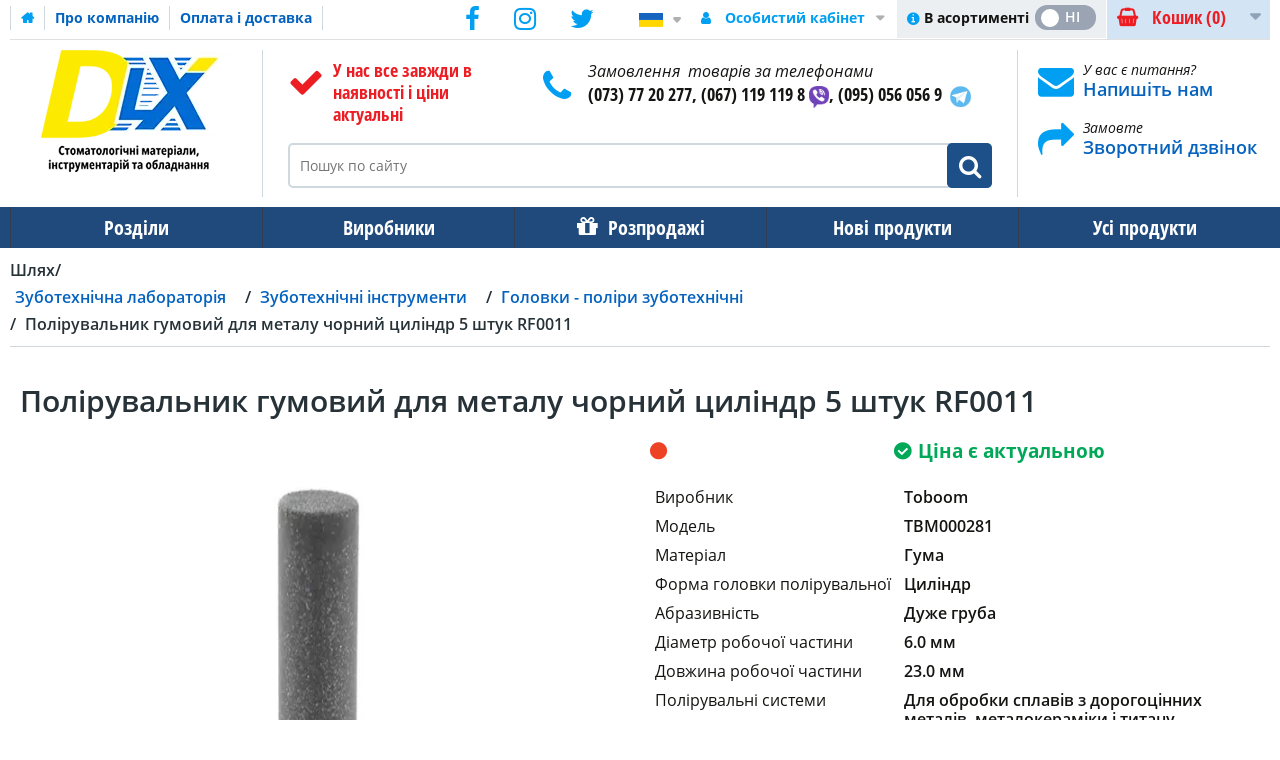

--- FILE ---
content_type: text/html; charset=UTF-8
request_url: https://www.dlx.ua/ua/polirovshhik-rezinovyj-dlya-metalla-chernyj-cilindr-5-shtuk-rf0011
body_size: 53674
content:
<!DOCTYPE html><html lang="uk-UA">
<head>
    <meta charset="utf-8">
    <meta name="viewport" content="width=device-width, initial-scale=1.0" />
    <link rel="shortcut icon" href="/themes/theme-1/icons/favicon.ico" type="image/x-icon" />
    <link rel="apple-touch-icon" sizes="57x57" href="/themes/theme-1/icons/apple-icon-57x57.png">
    <link rel="apple-touch-icon" sizes="60x60" href="/themes/theme-1/icons/apple-icon-60x60.png">
    <link rel="apple-touch-icon" sizes="72x72" href="/themes/theme-1/icons/apple-icon-72x72.png">
    <link rel="apple-touch-icon" sizes="76x76" href="/themes/theme-1/icons/apple-icon-76x76.png">
    <link rel="apple-touch-icon" sizes="114x114" href="/themes/theme-1/icons/apple-icon-114x114.png">
    <link rel="apple-touch-icon" sizes="120x120" href="/themes/theme-1/icons/apple-icon-120x120.png">
    <link rel="apple-touch-icon" sizes="144x144" href="/themes/theme-1/icons/apple-icon-144x144.png">
    <link rel="apple-touch-icon" sizes="152x152" href="/themes/theme-1/icons/apple-icon-152x152.png">
    <link rel="apple-touch-icon" sizes="180x180" href="/themes/theme-1/icons/apple-icon-180x180.png">
    <link rel="icon" type="image/png" sizes="192x192"  href="/themes/theme-1/icons/android-icon-192x192.png">
    <link rel="icon" type="image/png" sizes="32x32" href="/themes/theme-1/icons/favicon-32x32.png">
    <link rel="icon" type="image/png" sizes="96x96" href="/themes/theme-1/icons/favicon-96x96.png">
    <link rel="icon" type="image/png" sizes="16x16" href="/themes/theme-1/icons/favicon-16x16.png">
    <link rel="manifest" href="/themes/basic/icons/manifest.json">
    <link href='https://www.dlx.ua/ua/polirovshhik-rezinovyj-dlya-metalla-chernyj-cilindr-5-shtuk-rf0011' rel='canonical' />
    <meta name="msapplication-TileColor" content="#092964">
    <meta name="msapplication-TileImage" content="/themes/theme-1/icons/ms-icon-144x144.png">
    <meta name="theme-color" content="#092964">
    <base href="https://www.dlx.ua/">
    <meta name="csrf-param" content="_csrf">
    <meta name="csrf-token" content="C6bwAnkU2DD5upOTRREUSps-2fzUMwgkkRaO7Tgw2t1dl8RnIXOSY6nOp-AHQ3wd_myVnptlfkbWcuyvT1SghA==">


        <title>Полірувальник гумовий для металу чорний циліндр 5 штук RF0011 - купити в Україні | Dlx.ua</title>
  
    <meta name="Description" content="Полірувальник гумовий для металу чорний циліндр 5 штук RF0011. купити в DLX.UA ☎ (073)77-202-77 Низькі ціни ✚ гарантія якості ✚ продаж оптом ✚ замовити онлайн ⛟ Доставка по всій Україні!">
<meta name="Reply-to" content="admin@dlx.ua">
<meta name="Author" content="DLX">
<meta name="Robots" content="index,follow">
<meta name="google-site-verification" content="U-hS8ay2Nz3QTIgXrSIyo94O2Oo2k4lQkssYoLciZ5w">
<meta property="og:type" content="product">
<meta property="og:url" content="https://www.dlx.ua/ua/polirovshhik-rezinovyj-dlya-metalla-chernyj-cilindr-5-shtuk-rf0011">
<meta property="og:title" content="Полірувальник гумовий для металу чорний циліндр 5 штук RF0011">
<meta property="og:image" content="https://www.dlx.ua/images/polirovshhik-rezinovyj-dlya-metalla-chernyj-cilindr-5-shtuk-rf0011/5688/600x600/TBM000281.webp">
<meta property="product:price:amount" content="42.00">
<meta property="product:price:currency" content="UAH">
<meta property="og:description" content="Полірувальник гумовий технічний для полірування металу чорний циліндр 5 штук RF0011.Матеріал: (RF) &amp;ndash; змішаний синтетичний каучук зі звичайним абразивом.Розмір:&amp;nbsp; 6х23 мм.Застосування: застосовується для фінішної обробки та полірування стоматологічних деталей з титанового сплаву, ч...">
<link href="https://www.dlx.ua/ru/polirovshhik-rezinovyj-dlya-metalla-chernyj-cilindr-5-shtuk-rf0011" rel="alternate" hreflang="ru">
<link href="https://www.dlx.ua/ua/polirovshhik-rezinovyj-dlya-metalla-chernyj-cilindr-5-shtuk-rf0011" rel="alternate" hreflang="uk">
    <link rel="preload" as="script" href="/themes/basic/js/jquery-2.2.0.min.js">
    <link rel="preload" href="/themes/basic/fonts/trueloaded.ttf?4rk52p" as="font" type="font/ttf">
    <link rel="preload" href="/themes/basic/fonts/trueloaded.woff?4rk52p" as="font" type="font/woff">

<script type="text/javascript">
var tl_js = [];var tl_start = false;var tl_include_js = [];var tl_include_loaded = [];var tl = function(a, b){ var script = { };if (typeof a == 'string' && typeof b == 'function'){ script = { 'js': [a],'script': b}} else if (typeof a == 'object' && typeof b == 'function') { script = { 'js': a,'script': b}} else if (typeof a == 'function') { script = { 'script': a}}tl_js.push(script);if (tl_start){ tl_action([script])}};
</script>
  
<style type="text/css">@font-face{font-display:swap;font-family:'Open Sans';font-style:normal;font-weight:300;src:local('Open Sans Light'), local('OpenSans-Light'), url(https://fonts.gstatic.com/s/opensans/v13/DXI1ORHCpsQm3Vp6mXoaTa-j2U0lmluP9RWlSytm3ho.woff2) format('woff2');unicode-range:U+0460-052F, U+20B4, U+2DE0-2DFF, U+A640-A69F}/* cyrillic */ @font-face{font-display:swap;font-family:'Open Sans';font-style:normal;font-weight:300;src:local('Open Sans Light'), local('OpenSans-Light'), url(https://fonts.gstatic.com/s/opensans/v13/DXI1ORHCpsQm3Vp6mXoaTZX5f-9o1vgP2EXwfjgl7AY.woff2) format('woff2');unicode-range:U+0400-045F, U+0490-0491, U+04B0-04B1, U+2116}/* greek-ext */ @font-face{font-display:swap;font-family:'Open Sans';font-style:normal;font-weight:300;src:local('Open Sans Light'), local('OpenSans-Light'), url(https://fonts.gstatic.com/s/opensans/v13/DXI1ORHCpsQm3Vp6mXoaTRWV49_lSm1NYrwo-zkhivY.woff2) format('woff2');unicode-range:U+1F00-1FFF}/* greek */ @font-face{font-display:swap;font-family:'Open Sans';font-style:normal;font-weight:300;src:local('Open Sans Light'), local('OpenSans-Light'), url(https://fonts.gstatic.com/s/opensans/v13/DXI1ORHCpsQm3Vp6mXoaTaaRobkAwv3vxw3jMhVENGA.woff2) format('woff2');unicode-range:U+0370-03FF}/* vietnamese */ @font-face{font-display:swap;font-family:'Open Sans';font-style:normal;font-weight:300;src:local('Open Sans Light'), local('OpenSans-Light'), url(https://fonts.gstatic.com/s/opensans/v13/DXI1ORHCpsQm3Vp6mXoaTf8zf_FOSsgRmwsS7Aa9k2w.woff2) format('woff2');unicode-range:U+0102-0103, U+1EA0-1EF9, U+20AB}/* latin-ext */ @font-face{font-display:swap;font-family:'Open Sans';font-style:normal;font-weight:300;src:local('Open Sans Light'), local('OpenSans-Light'), url(https://fonts.gstatic.com/s/opensans/v13/DXI1ORHCpsQm3Vp6mXoaTT0LW-43aMEzIO6XUTLjad8.woff2) format('woff2');unicode-range:U+0100-024F, U+1E00-1EFF, U+20A0-20AB, U+20AD-20CF, U+2C60-2C7F, U+A720-A7FF}/* latin */ @font-face{font-display:swap;font-family:'Open Sans';font-style:normal;font-weight:300;src:local('Open Sans Light'), local('OpenSans-Light'), url(https://fonts.gstatic.com/s/opensans/v13/DXI1ORHCpsQm3Vp6mXoaTegdm0LZdjqr5-oayXSOefg.woff2) format('woff2');unicode-range:U+0000-00FF, U+0131, U+0152-0153, U+02C6, U+02DA, U+02DC, U+2000-206F, U+2074, U+20AC, U+2212, U+2215}/* cyrillic-ext */ @font-face{font-display:swap;font-family:'Open Sans';font-style:normal;font-weight:400;src:local('Open Sans'), local('OpenSans'), url(https://fonts.gstatic.com/s/opensans/v13/K88pR3goAWT7BTt32Z01mxJtnKITppOI_IvcXXDNrsc.woff2) format('woff2');unicode-range:U+0460-052F, U+20B4, U+2DE0-2DFF, U+A640-A69F}/* cyrillic */ @font-face{font-display:swap;font-family:'Open Sans';font-style:normal;font-weight:400;src:local('Open Sans'), local('OpenSans'), url(https://fonts.gstatic.com/s/opensans/v13/RjgO7rYTmqiVp7vzi-Q5URJtnKITppOI_IvcXXDNrsc.woff2) format('woff2');unicode-range:U+0400-045F, U+0490-0491, U+04B0-04B1, U+2116}/* greek-ext */ @font-face{font-display:swap;font-family:'Open Sans';font-style:normal;font-weight:400;src:local('Open Sans'), local('OpenSans'), url(https://fonts.gstatic.com/s/opensans/v13/LWCjsQkB6EMdfHrEVqA1KRJtnKITppOI_IvcXXDNrsc.woff2) format('woff2');unicode-range:U+1F00-1FFF}/* greek */ @font-face{font-display:swap;font-family:'Open Sans';font-style:normal;font-weight:400;src:local('Open Sans'), local('OpenSans'), url(https://fonts.gstatic.com/s/opensans/v13/xozscpT2726on7jbcb_pAhJtnKITppOI_IvcXXDNrsc.woff2) format('woff2');unicode-range:U+0370-03FF}/* vietnamese */ @font-face{font-display:swap;font-family:'Open Sans';font-style:normal;font-weight:400;src:local('Open Sans'), local('OpenSans'), url(https://fonts.gstatic.com/s/opensans/v13/59ZRklaO5bWGqF5A9baEERJtnKITppOI_IvcXXDNrsc.woff2) format('woff2');unicode-range:U+0102-0103, U+1EA0-1EF9, U+20AB}/* latin-ext */ @font-face{font-display:swap;font-family:'Open Sans';font-style:normal;font-weight:400;src:local('Open Sans'), local('OpenSans'), url(https://fonts.gstatic.com/s/opensans/v13/u-WUoqrET9fUeobQW7jkRRJtnKITppOI_IvcXXDNrsc.woff2) format('woff2');unicode-range:U+0100-024F, U+1E00-1EFF, U+20A0-20AB, U+20AD-20CF, U+2C60-2C7F, U+A720-A7FF}/* latin */ @font-face{font-display:swap;font-family:'Open Sans';font-style:normal;font-weight:400;src:local('Open Sans'), local('OpenSans'), url(https://fonts.gstatic.com/s/opensans/v13/cJZKeOuBrn4kERxqtaUH3VtXRa8TVwTICgirnJhmVJw.woff2) format('woff2');unicode-range:U+0000-00FF, U+0131, U+0152-0153, U+02C6, U+02DA, U+02DC, U+2000-206F, U+2074, U+20AC, U+2212, U+2215}/* cyrillic-ext */ @font-face{font-display:swap;font-family:'Open Sans';font-style:normal;font-weight:600;src:local('Open Sans Semibold'), local('OpenSans-Semibold'), url(https://fonts.gstatic.com/s/opensans/v13/MTP_ySUJH_bn48VBG8sNSq-j2U0lmluP9RWlSytm3ho.woff2) format('woff2');unicode-range:U+0460-052F, U+20B4, U+2DE0-2DFF, U+A640-A69F}/* cyrillic */ @font-face{font-display:swap;font-family:'Open Sans';font-style:normal;font-weight:600;src:local('Open Sans Semibold'), local('OpenSans-Semibold'), url(https://fonts.gstatic.com/s/opensans/v13/MTP_ySUJH_bn48VBG8sNSpX5f-9o1vgP2EXwfjgl7AY.woff2) format('woff2');unicode-range:U+0400-045F, U+0490-0491, U+04B0-04B1, U+2116}/* greek-ext */ @font-face{font-display:swap;font-family:'Open Sans';font-style:normal;font-weight:600;src:local('Open Sans Semibold'), local('OpenSans-Semibold'), url(https://fonts.gstatic.com/s/opensans/v13/MTP_ySUJH_bn48VBG8sNShWV49_lSm1NYrwo-zkhivY.woff2) format('woff2');unicode-range:U+1F00-1FFF}/* greek */ @font-face{font-display:swap;font-family:'Open Sans';font-style:normal;font-weight:600;src:local('Open Sans Semibold'), local('OpenSans-Semibold'), url(https://fonts.gstatic.com/s/opensans/v13/MTP_ySUJH_bn48VBG8sNSqaRobkAwv3vxw3jMhVENGA.woff2) format('woff2');unicode-range:U+0370-03FF}/* vietnamese */ @font-face{font-display:swap;font-family:'Open Sans';font-style:normal;font-weight:600;src:local('Open Sans Semibold'), local('OpenSans-Semibold'), url(https://fonts.gstatic.com/s/opensans/v13/MTP_ySUJH_bn48VBG8sNSv8zf_FOSsgRmwsS7Aa9k2w.woff2) format('woff2');unicode-range:U+0102-0103, U+1EA0-1EF9, U+20AB}/* latin-ext */ @font-face{font-display:swap;font-family:'Open Sans';font-style:normal;font-weight:600;src:local('Open Sans Semibold'), local('OpenSans-Semibold'), url(https://fonts.gstatic.com/s/opensans/v13/MTP_ySUJH_bn48VBG8sNSj0LW-43aMEzIO6XUTLjad8.woff2) format('woff2');unicode-range:U+0100-024F, U+1E00-1EFF, U+20A0-20AB, U+20AD-20CF, U+2C60-2C7F, U+A720-A7FF}/* latin */ @font-face{font-display:swap;font-family:'Open Sans';font-style:normal;font-weight:600;src:local('Open Sans Semibold'), local('OpenSans-Semibold'), url(https://fonts.gstatic.com/s/opensans/v13/MTP_ySUJH_bn48VBG8sNSugdm0LZdjqr5-oayXSOefg.woff2) format('woff2');unicode-range:U+0000-00FF, U+0131, U+0152-0153, U+02C6, U+02DA, U+02DC, U+2000-206F, U+2074, U+20AC, U+2212, U+2215}/* cyrillic-ext */ @font-face{font-display:swap;font-family:'Open Sans';font-style:normal;font-weight:700;src:local('Open Sans Bold'), local('OpenSans-Bold'), url(https://fonts.gstatic.com/s/opensans/v13/k3k702ZOKiLJc3WVjuplzK-j2U0lmluP9RWlSytm3ho.woff2) format('woff2');unicode-range:U+0460-052F, U+20B4, U+2DE0-2DFF, U+A640-A69F}/* cyrillic */ @font-face{font-display:swap;font-family:'Open Sans';font-style:normal;font-weight:700;src:local('Open Sans Bold'), local('OpenSans-Bold'), url(https://fonts.gstatic.com/s/opensans/v13/k3k702ZOKiLJc3WVjuplzJX5f-9o1vgP2EXwfjgl7AY.woff2) format('woff2');unicode-range:U+0400-045F, U+0490-0491, U+04B0-04B1, U+2116}/* greek-ext */ @font-face{font-display:swap;font-family:'Open Sans';font-style:normal;font-weight:700;src:local('Open Sans Bold'), local('OpenSans-Bold'), url(https://fonts.gstatic.com/s/opensans/v13/k3k702ZOKiLJc3WVjuplzBWV49_lSm1NYrwo-zkhivY.woff2) format('woff2');unicode-range:U+1F00-1FFF}/* greek */ @font-face{font-display:swap;font-family:'Open Sans';font-style:normal;font-weight:700;src:local('Open Sans Bold'), local('OpenSans-Bold'), url(https://fonts.gstatic.com/s/opensans/v13/k3k702ZOKiLJc3WVjuplzKaRobkAwv3vxw3jMhVENGA.woff2) format('woff2');unicode-range:U+0370-03FF}/* vietnamese */ @font-face{font-display:swap;font-family:'Open Sans';font-style:normal;font-weight:700;src:local('Open Sans Bold'), local('OpenSans-Bold'), url(https://fonts.gstatic.com/s/opensans/v13/k3k702ZOKiLJc3WVjuplzP8zf_FOSsgRmwsS7Aa9k2w.woff2) format('woff2');unicode-range:U+0102-0103, U+1EA0-1EF9, U+20AB}/* latin-ext */ @font-face{font-display:swap;font-family:'Open Sans';font-style:normal;font-weight:700;src:local('Open Sans Bold'), local('OpenSans-Bold'), url(https://fonts.gstatic.com/s/opensans/v13/k3k702ZOKiLJc3WVjuplzD0LW-43aMEzIO6XUTLjad8.woff2) format('woff2');unicode-range:U+0100-024F, U+1E00-1EFF, U+20A0-20AB, U+20AD-20CF, U+2C60-2C7F, U+A720-A7FF}/* latin */ @font-face{font-display:swap;font-family:'Open Sans';font-style:normal;font-weight:700;src:local('Open Sans Bold'), local('OpenSans-Bold'), url(https://fonts.gstatic.com/s/opensans/v13/k3k702ZOKiLJc3WVjuplzOgdm0LZdjqr5-oayXSOefg.woff2) format('woff2');unicode-range:U+0000-00FF, U+0131, U+0152-0153, U+02C6, U+02DA, U+02DC, U+2000-206F, U+2074, U+20AC, U+2212, U+2215}/* cyrillic-ext */ @font-face{font-display:swap;font-family:'Open Sans';font-style:italic;font-weight:400;src:local('Open Sans Italic'), local('OpenSans-Italic'), url(https://fonts.gstatic.com/s/opensans/v13/xjAJXh38I15wypJXxuGMBjTOQ_MqJVwkKsUn0wKzc2I.woff2) format('woff2');unicode-range:U+0460-052F, U+20B4, U+2DE0-2DFF, U+A640-A69F}/* cyrillic */ @font-face{font-display:swap;font-family:'Open Sans';font-style:italic;font-weight:400;src:local('Open Sans Italic'), local('OpenSans-Italic'), url(https://fonts.gstatic.com/s/opensans/v13/xjAJXh38I15wypJXxuGMBjUj_cnvWIuuBMVgbX098Mw.woff2) format('woff2');unicode-range:U+0400-045F, U+0490-0491, U+04B0-04B1, U+2116}/* greek-ext */ @font-face{font-display:swap;font-family:'Open Sans';font-style:italic;font-weight:400;src:local('Open Sans Italic'), local('OpenSans-Italic'), url(https://fonts.gstatic.com/s/opensans/v13/xjAJXh38I15wypJXxuGMBkbcKLIaa1LC45dFaAfauRA.woff2) format('woff2');unicode-range:U+1F00-1FFF}/* greek */ @font-face{font-display:swap;font-family:'Open Sans';font-style:italic;font-weight:400;src:local('Open Sans Italic'), local('OpenSans-Italic'), url(https://fonts.gstatic.com/s/opensans/v13/xjAJXh38I15wypJXxuGMBmo_sUJ8uO4YLWRInS22T3Y.woff2) format('woff2');unicode-range:U+0370-03FF}/* vietnamese */ @font-face{font-display:swap;font-family:'Open Sans';font-style:italic;font-weight:400;src:local('Open Sans Italic'), local('OpenSans-Italic'), url(https://fonts.gstatic.com/s/opensans/v13/xjAJXh38I15wypJXxuGMBr6up8jxqWt8HVA3mDhkV_0.woff2) format('woff2');unicode-range:U+0102-0103, U+1EA0-1EF9, U+20AB}/* latin-ext */ @font-face{font-display:swap;font-family:'Open Sans';font-style:italic;font-weight:400;src:local('Open Sans Italic'), local('OpenSans-Italic'), url(https://fonts.gstatic.com/s/opensans/v13/xjAJXh38I15wypJXxuGMBiYE0-AqJ3nfInTTiDXDjU4.woff2) format('woff2');unicode-range:U+0100-024F, U+1E00-1EFF, U+20A0-20AB, U+20AD-20CF, U+2C60-2C7F, U+A720-A7FF}/* latin */ @font-face{font-display:swap;font-family:'Open Sans';font-style:italic;font-weight:400;src:local('Open Sans Italic'), local('OpenSans-Italic'), url(https://fonts.gstatic.com/s/opensans/v13/xjAJXh38I15wypJXxuGMBo4P5ICox8Kq3LLUNMylGO4.woff2) format('woff2');unicode-range:U+0000-00FF, U+0131, U+0152-0153, U+02C6, U+02DA, U+02DC, U+2000-206F, U+2074, U+20AC, U+2212, U+2215}/* cyrillic-ext */ @font-face{font-display:swap;font-family:'Open Sans';font-style:italic;font-weight:600;src:local('Open Sans Semibold Italic'), local('OpenSans-SemiboldItalic'), url(https://fonts.gstatic.com/s/opensans/v13/PRmiXeptR36kaC0GEAetxmgpAmOCqD37_tyH_8Ri5MM.woff2) format('woff2');unicode-range:U+0460-052F, U+20B4, U+2DE0-2DFF, U+A640-A69F}/* cyrillic */ @font-face{font-display:swap;font-family:'Open Sans';font-style:italic;font-weight:600;src:local('Open Sans Semibold Italic'), local('OpenSans-SemiboldItalic'), url(https://fonts.gstatic.com/s/opensans/v13/PRmiXeptR36kaC0GEAetxsPNMTLbnS9uQzHQlYieHUU.woff2) format('woff2');unicode-range:U+0400-045F, U+0490-0491, U+04B0-04B1, U+2116}/* greek-ext */ @font-face{font-display:swap;font-family:'Open Sans';font-style:italic;font-weight:600;src:local('Open Sans Semibold Italic'), local('OpenSans-SemiboldItalic'), url(https://fonts.gstatic.com/s/opensans/v13/PRmiXeptR36kaC0GEAetxgyhumQnPMBCoGYhRaNxyyY.woff2) format('woff2');unicode-range:U+1F00-1FFF}/* greek */ @font-face{font-display:swap;font-family:'Open Sans';font-style:italic;font-weight:600;src:local('Open Sans Semibold Italic'), local('OpenSans-SemiboldItalic'), url(https://fonts.gstatic.com/s/opensans/v13/PRmiXeptR36kaC0GEAetxhUVAXEdVvYDDqrz3aeR0Yc.woff2) format('woff2');unicode-range:U+0370-03FF}/* vietnamese */ @font-face{font-display:swap;font-family:'Open Sans';font-style:italic;font-weight:600;src:local('Open Sans Semibold Italic'), local('OpenSans-SemiboldItalic'), url(https://fonts.gstatic.com/s/opensans/v13/PRmiXeptR36kaC0GEAetxlf4y_3s5bcYyyLIFUSWYUU.woff2) format('woff2');unicode-range:U+0102-0103, U+1EA0-1EF9, U+20AB}/* latin-ext */ @font-face{font-display:swap;font-family:'Open Sans';font-style:italic;font-weight:600;src:local('Open Sans Semibold Italic'), local('OpenSans-SemiboldItalic'), url(https://fonts.gstatic.com/s/opensans/v13/PRmiXeptR36kaC0GEAetxnywqdtBbUHn3VPgzuFrCy8.woff2) format('woff2');unicode-range:U+0100-024F, U+1E00-1EFF, U+20A0-20AB, U+20AD-20CF, U+2C60-2C7F, U+A720-A7FF}/* latin */ @font-face{font-display:swap;font-family:'Open Sans';font-style:italic;font-weight:600;src:local('Open Sans Semibold Italic'), local('OpenSans-SemiboldItalic'), url(https://fonts.gstatic.com/s/opensans/v13/PRmiXeptR36kaC0GEAetxl2umOyRU7PgRiv8DXcgJjk.woff2) format('woff2');unicode-range:U+0000-00FF, U+0131, U+0152-0153, U+02C6, U+02DA, U+02DC, U+2000-206F, U+2074, U+20AC, U+2212, U+2215}/* cyrillic-ext */ @font-face{font-display:swap;font-family:'Open Sans';font-style:italic;font-weight:700;src:local('Open Sans Bold Italic'), local('OpenSans-BoldItalic'), url(https://fonts.gstatic.com/s/opensans/v13/PRmiXeptR36kaC0GEAetxp6iIh_FvlUHQwED9Yt5Kbw.woff2) format('woff2');unicode-range:U+0460-052F, U+20B4, U+2DE0-2DFF, U+A640-A69F}/* cyrillic */ @font-face{font-display:swap;font-family:'Open Sans';font-style:italic;font-weight:700;src:local('Open Sans Bold Italic'), local('OpenSans-BoldItalic'), url(https://fonts.gstatic.com/s/opensans/v13/PRmiXeptR36kaC0GEAetxi_vZmeiCMnoWNN9rHBYaTc.woff2) format('woff2');unicode-range:U+0400-045F, U+0490-0491, U+04B0-04B1, U+2116}/* greek-ext */ @font-face{font-display:swap;font-family:'Open Sans';font-style:italic;font-weight:700;src:local('Open Sans Bold Italic'), local('OpenSans-BoldItalic'), url(https://fonts.gstatic.com/s/opensans/v13/PRmiXeptR36kaC0GEAetxiFaMxiho_5XQnyRZzQsrZs.woff2) format('woff2');unicode-range:U+1F00-1FFF}/* greek */ @font-face{font-display:swap;font-family:'Open Sans';font-style:italic;font-weight:700;src:local('Open Sans Bold Italic'), local('OpenSans-BoldItalic'), url(https://fonts.gstatic.com/s/opensans/v13/PRmiXeptR36kaC0GEAetxgalQocB-__pDVGhF3uS2Ks.woff2) format('woff2');unicode-range:U+0370-03FF}/* vietnamese */ @font-face{font-display:swap;font-family:'Open Sans';font-style:italic;font-weight:700;src:local('Open Sans Bold Italic'), local('OpenSans-BoldItalic'), url(https://fonts.gstatic.com/s/opensans/v13/PRmiXeptR36kaC0GEAetxmhQUTDJGru-0vvUpABgH8I.woff2) format('woff2');unicode-range:U+0102-0103, U+1EA0-1EF9, U+20AB}/* latin-ext */ @font-face{font-display:swap;font-family:'Open Sans';font-style:italic;font-weight:700;src:local('Open Sans Bold Italic'), local('OpenSans-BoldItalic'), url(https://fonts.gstatic.com/s/opensans/v13/PRmiXeptR36kaC0GEAetxujkDdvhIIFj_YMdgqpnSB0.woff2) format('woff2');unicode-range:U+0100-024F, U+1E00-1EFF, U+20A0-20AB, U+20AD-20CF, U+2C60-2C7F, U+A720-A7FF}/* latin */ @font-face{font-display:swap;font-family:'Open Sans';font-style:italic;font-weight:700;src:local('Open Sans Bold Italic'), local('OpenSans-BoldItalic'), url(https://fonts.gstatic.com/s/opensans/v13/PRmiXeptR36kaC0GEAetxolIZu-HDpmDIZMigmsroc4.woff2) format('woff2');unicode-range:U+0000-00FF, U+0131, U+0152-0153, U+02C6, U+02DA, U+02DC, U+2000-206F, U+2074, U+20AC, U+2212, U+2215}/* cyrillic-ext */ @font-face{font-display:swap;font-family:'Open Sans Condensed';font-style:normal;font-weight:300;src:local('Open Sans Cond Light'), local('OpenSans-CondensedLight'), url(https://fonts.gstatic.com/s/opensanscondensed/v10/gk5FxslNkTTHtojXrkp-xJwNa6kgmw9HIHjUBPkzL2f3rGVtsTkPsbDajuO5ueQw.woff2) format('woff2');unicode-range:U+0460-052F, U+20B4, U+2DE0-2DFF, U+A640-A69F}/* cyrillic */ @font-face{font-display:swap;font-family:'Open Sans Condensed';font-style:normal;font-weight:300;src:local('Open Sans Cond Light'), local('OpenSans-CondensedLight'), url(https://fonts.gstatic.com/s/opensanscondensed/v10/gk5FxslNkTTHtojXrkp-xKdGPpWTn2kPFru4k7T0T-v3rGVtsTkPsbDajuO5ueQw.woff2) format('woff2');unicode-range:U+0400-045F, U+0490-0491, U+04B0-04B1, U+2116}/* greek-ext */ @font-face{font-display:swap;font-family:'Open Sans Condensed';font-style:normal;font-weight:300;src:local('Open Sans Cond Light'), local('OpenSans-CondensedLight'), url(https://fonts.gstatic.com/s/opensanscondensed/v10/gk5FxslNkTTHtojXrkp-xN9i7v7U2vZkHC55NWxtqfn3rGVtsTkPsbDajuO5ueQw.woff2) format('woff2');unicode-range:U+1F00-1FFF}/* greek */ @font-face{font-display:swap;font-family:'Open Sans Condensed';font-style:normal;font-weight:300;src:local('Open Sans Cond Light'), local('OpenSans-CondensedLight'), url(https://fonts.gstatic.com/s/opensanscondensed/v10/gk5FxslNkTTHtojXrkp-xK1ueDcgZDcfV3TWANvdPLj3rGVtsTkPsbDajuO5ueQw.woff2) format('woff2');unicode-range:U+0370-03FF}/* vietnamese */ @font-face{font-display:swap;font-family:'Open Sans Condensed';font-style:normal;font-weight:300;src:local('Open Sans Cond Light'), local('OpenSans-CondensedLight'), url(https://fonts.gstatic.com/s/opensanscondensed/v10/gk5FxslNkTTHtojXrkp-xC3qj1XlvLGj0jktnJzWu233rGVtsTkPsbDajuO5ueQw.woff2) format('woff2');unicode-range:U+0102-0103, U+1EA0-1EF9, U+20AB}/* latin-ext */ @font-face{font-display:swap;font-family:'Open Sans Condensed';font-style:normal;font-weight:300;src:local('Open Sans Cond Light'), local('OpenSans-CondensedLight'), url(https://fonts.gstatic.com/s/opensanscondensed/v10/gk5FxslNkTTHtojXrkp-xC8hAQ4ocbp44gFQt8tMfcH3rGVtsTkPsbDajuO5ueQw.woff2) format('woff2');unicode-range:U+0100-024F, U+1E00-1EFF, U+20A0-20AB, U+20AD-20CF, U+2C60-2C7F, U+A720-A7FF}/* latin */ @font-face{font-display:swap;font-family:'Open Sans Condensed';font-style:normal;font-weight:300;src:local('Open Sans Cond Light'), local('OpenSans-CondensedLight'), url(https://fonts.gstatic.com/s/opensanscondensed/v10/gk5FxslNkTTHtojXrkp-xBEur64QvLD-0IbiAdTUNXE.woff2) format('woff2');unicode-range:U+0000-00FF, U+0131, U+0152-0153, U+02C6, U+02DA, U+02DC, U+2000-206F, U+2074, U+20AC, U+2212, U+2215}/* cyrillic-ext */ @font-face{font-display:swap;font-family:'Open Sans Condensed';font-style:normal;font-weight:700;src:local('Open Sans Condensed Bold'), local('OpenSans-CondensedBold'), url(https://fonts.gstatic.com/s/opensanscondensed/v10/gk5FxslNkTTHtojXrkp-xBrT1lp9IdZ6Q20XTtjH6Zv3rGVtsTkPsbDajuO5ueQw.woff2) format('woff2');unicode-range:U+0460-052F, U+20B4, U+2DE0-2DFF, U+A640-A69F}/* cyrillic */ @font-face{font-display:swap;font-family:'Open Sans Condensed';font-style:normal;font-weight:700;src:local('Open Sans Condensed Bold'), local('OpenSans-CondensedBold'), url(https://fonts.gstatic.com/s/opensanscondensed/v10/gk5FxslNkTTHtojXrkp-xIS898UBCVj0FEntoasBk6P3rGVtsTkPsbDajuO5ueQw.woff2) format('woff2');unicode-range:U+0400-045F, U+0490-0491, U+04B0-04B1, U+2116}/* greek-ext */ @font-face{font-display:swap;font-family:'Open Sans Condensed';font-style:normal;font-weight:700;src:local('Open Sans Condensed Bold'), local('OpenSans-CondensedBold'), url(https://fonts.gstatic.com/s/opensanscondensed/v10/gk5FxslNkTTHtojXrkp-xBkraXwpsr1uSZUhAAol_4_3rGVtsTkPsbDajuO5ueQw.woff2) format('woff2');unicode-range:U+1F00-1FFF}/* greek */ @font-face{font-display:swap;font-family:'Open Sans Condensed';font-style:normal;font-weight:700;src:local('Open Sans Condensed Bold'), local('OpenSans-CondensedBold'), url(https://fonts.gstatic.com/s/opensanscondensed/v10/gk5FxslNkTTHtojXrkp-xKTAHfCyYjmaKhz-jw4dXo73rGVtsTkPsbDajuO5ueQw.woff2) format('woff2');unicode-range:U+0370-03FF}/* vietnamese */ @font-face{font-display:swap;font-family:'Open Sans Condensed';font-style:normal;font-weight:700;src:local('Open Sans Condensed Bold'), local('OpenSans-CondensedBold'), url(https://fonts.gstatic.com/s/opensanscondensed/v10/gk5FxslNkTTHtojXrkp-xP1CsDU87ma3di2VmaZcPSr3rGVtsTkPsbDajuO5ueQw.woff2) format('woff2');unicode-range:U+0102-0103, U+1EA0-1EF9, U+20AB}/* latin-ext */ @font-face{font-display:swap;font-family:'Open Sans Condensed';font-style:normal;font-weight:700;src:local('Open Sans Condensed Bold'), local('OpenSans-CondensedBold'), url(https://fonts.gstatic.com/s/opensanscondensed/v10/gk5FxslNkTTHtojXrkp-xBztfhWvsElVqpbWxzFHK633rGVtsTkPsbDajuO5ueQw.woff2) format('woff2');unicode-range:U+0100-024F, U+1E00-1EFF, U+20A0-20AB, U+20AD-20CF, U+2C60-2C7F, U+A720-A7FF}/* latin */ @font-face{font-display:swap;font-family:'Open Sans Condensed';font-style:normal;font-weight:700;src:local('Open Sans Condensed Bold'), local('OpenSans-CondensedBold'), url(https://fonts.gstatic.com/s/opensanscondensed/v10/gk5FxslNkTTHtojXrkp-xIF8zhZCJ7x9Pr62cRgaVUA.woff2) format('woff2');unicode-range:U+0000-00FF, U+0131, U+0152-0153, U+02C6, U+02DA, U+02DC, U+2000-206F, U+2074, U+20AC, U+2212, U+2215}/* cyrillic-ext */ @font-face{font-display:swap;font-family:'Open Sans Condensed';font-style:italic;font-weight:300;src:local('Open Sans Cond Light Italic'), local('OpenSans-CondensedLightItalic'), url(https://fonts.gstatic.com/s/opensanscondensed/v10/jIXlqT1WKafUSwj6s9AzVxzW2HGxJE-cxaore_4G_hYU24FapfJwyacJ6xNu5rm9.woff2) format('woff2');unicode-range:U+0460-052F, U+20B4, U+2DE0-2DFF, U+A640-A69F}/* cyrillic */ @font-face{font-display:swap;font-family:'Open Sans Condensed';font-style:italic;font-weight:300;src:local('Open Sans Cond Light Italic'), local('OpenSans-CondensedLightItalic'), url(https://fonts.gstatic.com/s/opensanscondensed/v10/jIXlqT1WKafUSwj6s9AzV4zIibREM_xtIOs0xIJYzcAU24FapfJwyacJ6xNu5rm9.woff2) format('woff2');unicode-range:U+0400-045F, U+0490-0491, U+04B0-04B1, U+2116}/* greek-ext */ @font-face{font-display:swap;font-family:'Open Sans Condensed';font-style:italic;font-weight:300;src:local('Open Sans Cond Light Italic'), local('OpenSans-CondensedLightItalic'), url(https://fonts.gstatic.com/s/opensanscondensed/v10/jIXlqT1WKafUSwj6s9AzV9WNSx_9Tm--PxC8nYzol_oU24FapfJwyacJ6xNu5rm9.woff2) format('woff2');unicode-range:U+1F00-1FFF}/* greek */ @font-face{font-display:swap;font-family:'Open Sans Condensed';font-style:italic;font-weight:300;src:local('Open Sans Cond Light Italic'), local('OpenSans-CondensedLightItalic'), url(https://fonts.gstatic.com/s/opensanscondensed/v10/jIXlqT1WKafUSwj6s9AzV4S1q5RGaHzzAAUgHklRNwMU24FapfJwyacJ6xNu5rm9.woff2) format('woff2');unicode-range:U+0370-03FF}/* vietnamese */ @font-face{font-display:swap;font-family:'Open Sans Condensed';font-style:italic;font-weight:300;src:local('Open Sans Cond Light Italic'), local('OpenSans-CondensedLightItalic'), url(https://fonts.gstatic.com/s/opensanscondensed/v10/jIXlqT1WKafUSwj6s9AzV0RUj-8OE20lRl9GlTGRU-QU24FapfJwyacJ6xNu5rm9.woff2) format('woff2');unicode-range:U+0102-0103, U+1EA0-1EF9, U+20AB}/* latin-ext */ @font-face{font-display:swap;font-family:'Open Sans Condensed';font-style:italic;font-weight:300;src:local('Open Sans Cond Light Italic'), local('OpenSans-CondensedLightItalic'), url(https://fonts.gstatic.com/s/opensanscondensed/v10/jIXlqT1WKafUSwj6s9AzV12Cn97i9IlPbfrzIs7KZtAU24FapfJwyacJ6xNu5rm9.woff2) format('woff2');unicode-range:U+0100-024F, U+1E00-1EFF, U+20A0-20AB, U+20AD-20CF, U+2C60-2C7F, U+A720-A7FF}/* latin */ @font-face{font-display:swap;font-family:'Open Sans Condensed';font-style:italic;font-weight:300;src:local('Open Sans Cond Light Italic'), local('OpenSans-CondensedLightItalic'), url(https://fonts.gstatic.com/s/opensanscondensed/v10/jIXlqT1WKafUSwj6s9AzVyqWG1TIildrkra2taUxHyT3rGVtsTkPsbDajuO5ueQw.woff2) format('woff2');unicode-range:U+0000-00FF, U+0131, U+0152-0153, U+02C6, U+02DA, U+02DC, U+2000-206F, U+2074, U+20AC, U+2212, U+2215}/* cyrillic-ext */ @font-face{font-display:swap;font-family:'Roboto Condensed';font-style:normal;font-weight:300;src:local('Roboto Condensed Light'), local('RobotoCondensed-Light'), url(https://fonts.gstatic.com/s/robotocondensed/v14/b9QBgL0iMZfDSpmcXcE8nE8xhg-WlD4iG4AP-V7QxYA.woff2) format('woff2');unicode-range:U+0460-052F, U+20B4, U+2DE0-2DFF, U+A640-A69F}/* cyrillic */ @font-face{font-display:swap;font-family:'Roboto Condensed';font-style:normal;font-weight:300;src:local('Roboto Condensed Light'), local('RobotoCondensed-Light'), url(https://fonts.gstatic.com/s/robotocondensed/v14/b9QBgL0iMZfDSpmcXcE8nN_eC2PfU-cUGGN7U-FIfKc.woff2) format('woff2');unicode-range:U+0400-045F, U+0490-0491, U+04B0-04B1, U+2116}/* greek-ext */ @font-face{font-display:swap;font-family:'Roboto Condensed';font-style:normal;font-weight:300;src:local('Roboto Condensed Light'), local('RobotoCondensed-Light'), url(https://fonts.gstatic.com/s/robotocondensed/v14/b9QBgL0iMZfDSpmcXcE8nLvM2QJLsjx6Keu1D2MYodo.woff2) format('woff2');unicode-range:U+1F00-1FFF}/* greek */ @font-face{font-display:swap;font-family:'Roboto Condensed';font-style:normal;font-weight:300;src:local('Roboto Condensed Light'), local('RobotoCondensed-Light'), url(https://fonts.gstatic.com/s/robotocondensed/v14/b9QBgL0iMZfDSpmcXcE8nNd5cRMOq5PeG3VabknWPxo.woff2) format('woff2');unicode-range:U+0370-03FF}/* vietnamese */ @font-face{font-display:swap;font-family:'Roboto Condensed';font-style:normal;font-weight:300;src:local('Roboto Condensed Light'), local('RobotoCondensed-Light'), url(https://fonts.gstatic.com/s/robotocondensed/v14/b9QBgL0iMZfDSpmcXcE8nLpX8dGXLalyu5OokvgDQcs.woff2) format('woff2');unicode-range:U+0102-0103, U+1EA0-1EF9, U+20AB}/* latin-ext */ @font-face{font-display:swap;font-family:'Roboto Condensed';font-style:normal;font-weight:300;src:local('Roboto Condensed Light'), local('RobotoCondensed-Light'), url(https://fonts.gstatic.com/s/robotocondensed/v14/b9QBgL0iMZfDSpmcXcE8nPVFL0ofnRu5Y2lP-UpEUGU.woff2) format('woff2');unicode-range:U+0100-024F, U+1E00-1EFF, U+20A0-20AB, U+20AD-20CF, U+2C60-2C7F, U+A720-A7FF}/* latin */ @font-face{font-display:swap;font-family:'Roboto Condensed';font-style:normal;font-weight:300;src:local('Roboto Condensed Light'), local('RobotoCondensed-Light'), url(https://fonts.gstatic.com/s/robotocondensed/v14/b9QBgL0iMZfDSpmcXcE8nBBQ_Gf4FfI8J4SYljBAylk.woff2) format('woff2');unicode-range:U+0000-00FF, U+0131, U+0152-0153, U+02C6, U+02DA, U+02DC, U+2000-206F, U+2074, U+20AC, U+2212, U+2215}/* cyrillic-ext */ @font-face{font-display:swap;font-family:'Roboto Condensed';font-style:normal;font-weight:400;src:local('Roboto Condensed'), local('RobotoCondensed-Regular'), url(https://fonts.gstatic.com/s/robotocondensed/v14/Zd2E9abXLFGSr9G3YK2MsDrvev4WAjW489CRDHIkJ90.woff2) format('woff2');unicode-range:U+0460-052F, U+20B4, U+2DE0-2DFF, U+A640-A69F}/* cyrillic */ @font-face{font-display:swap;font-family:'Roboto Condensed';font-style:normal;font-weight:400;src:local('Roboto Condensed'), local('RobotoCondensed-Regular'), url(https://fonts.gstatic.com/s/robotocondensed/v14/Zd2E9abXLFGSr9G3YK2MsCGXDOnx9ptx3UTSPTrfsgk.woff2) format('woff2');unicode-range:U+0400-045F, U+0490-0491, U+04B0-04B1, U+2116}/* greek-ext */ @font-face{font-display:swap;font-family:'Roboto Condensed';font-style:normal;font-weight:400;src:local('Roboto Condensed'), local('RobotoCondensed-Regular'), url(https://fonts.gstatic.com/s/robotocondensed/v14/Zd2E9abXLFGSr9G3YK2MsAZ98xO_Wnt-JIem4AuLGfs.woff2) format('woff2');unicode-range:U+1F00-1FFF}/* greek */ @font-face{font-display:swap;font-family:'Roboto Condensed';font-style:normal;font-weight:400;src:local('Roboto Condensed'), local('RobotoCondensed-Regular'), url(https://fonts.gstatic.com/s/robotocondensed/v14/Zd2E9abXLFGSr9G3YK2MsE1G989qbVg6RT5ly5jB8V8.woff2) format('woff2');unicode-range:U+0370-03FF}/* vietnamese */ @font-face{font-display:swap;font-family:'Roboto Condensed';font-style:normal;font-weight:400;src:local('Roboto Condensed'), local('RobotoCondensed-Regular'), url(https://fonts.gstatic.com/s/robotocondensed/v14/Zd2E9abXLFGSr9G3YK2MsJ84zb0nVte6liF9gGtpo1Y.woff2) format('woff2');unicode-range:U+0102-0103, U+1EA0-1EF9, U+20AB}/* latin-ext */ @font-face{font-display:swap;font-family:'Roboto Condensed';font-style:normal;font-weight:400;src:local('Roboto Condensed'), local('RobotoCondensed-Regular'), url(https://fonts.gstatic.com/s/robotocondensed/v14/Zd2E9abXLFGSr9G3YK2MsD86pq2NkPzVgw_9lpT6RGI.woff2) format('woff2');unicode-range:U+0100-024F, U+1E00-1EFF, U+20A0-20AB, U+20AD-20CF, U+2C60-2C7F, U+A720-A7FF}/* latin */ @font-face{font-display:swap;font-family:'Roboto Condensed';font-style:normal;font-weight:400;src:local('Roboto Condensed'), local('RobotoCondensed-Regular'), url(https://fonts.gstatic.com/s/robotocondensed/v14/Zd2E9abXLFGSr9G3YK2MsDAdhzWOYhqHvOZMRGaEyPo.woff2) format('woff2');unicode-range:U+0000-00FF, U+0131, U+0152-0153, U+02C6, U+02DA, U+02DC, U+2000-206F, U+2074, U+20AC, U+2212, U+2215}/* cyrillic-ext */ @font-face{font-display:swap;font-family:'Roboto Condensed';font-style:normal;font-weight:700;src:local('Roboto Condensed Bold'), local('RobotoCondensed-Bold'), url(https://fonts.gstatic.com/s/robotocondensed/v14/b9QBgL0iMZfDSpmcXcE8nDW5FUgIgejJvrHuLWqrSMw.woff2) format('woff2');unicode-range:U+0460-052F, U+20B4, U+2DE0-2DFF, U+A640-A69F}/* cyrillic */ @font-face{font-display:swap;font-family:'Roboto Condensed';font-style:normal;font-weight:700;src:local('Roboto Condensed Bold'), local('RobotoCondensed-Bold'), url(https://fonts.gstatic.com/s/robotocondensed/v14/b9QBgL0iMZfDSpmcXcE8nA30BZHTGu2N_DqssQcMQNQ.woff2) format('woff2');unicode-range:U+0400-045F, U+0490-0491, U+04B0-04B1, U+2116}/* greek-ext */ @font-face{font-display:swap;font-family:'Roboto Condensed';font-style:normal;font-weight:700;src:local('Roboto Condensed Bold'), local('RobotoCondensed-Bold'), url(https://fonts.gstatic.com/s/robotocondensed/v14/b9QBgL0iMZfDSpmcXcE8nPDoBG10JtAX-GAwn6iwU1Y.woff2) format('woff2');unicode-range:U+1F00-1FFF}/* greek */ @font-face{font-display:swap;font-family:'Roboto Condensed';font-style:normal;font-weight:700;src:local('Roboto Condensed Bold'), local('RobotoCondensed-Bold'), url(https://fonts.gstatic.com/s/robotocondensed/v14/b9QBgL0iMZfDSpmcXcE8nGhQuge17febRYSUkWKdLWA.woff2) format('woff2');unicode-range:U+0370-03FF}/* vietnamese */ @font-face{font-display:swap;font-family:'Roboto Condensed';font-style:normal;font-weight:700;src:local('Roboto Condensed Bold'), local('RobotoCondensed-Bold'), url(https://fonts.gstatic.com/s/robotocondensed/v14/b9QBgL0iMZfDSpmcXcE8nBBtmDLrZTTOm3p1EhiGCXc.woff2) format('woff2');unicode-range:U+0102-0103, U+1EA0-1EF9, U+20AB}/* latin-ext */ @font-face{font-display:swap;font-family:'Roboto Condensed';font-style:normal;font-weight:700;src:local('Roboto Condensed Bold'), local('RobotoCondensed-Bold'), url(https://fonts.gstatic.com/s/robotocondensed/v14/b9QBgL0iMZfDSpmcXcE8nEV356qNqHCUb41pS3zqMSE.woff2) format('woff2');unicode-range:U+0100-024F, U+1E00-1EFF, U+20A0-20AB, U+20AD-20CF, U+2C60-2C7F, U+A720-A7FF}/* latin */ @font-face{font-display:swap;font-family:'Roboto Condensed';font-style:normal;font-weight:700;src:local('Roboto Condensed Bold'), local('RobotoCondensed-Bold'), url(https://fonts.gstatic.com/s/robotocondensed/v14/b9QBgL0iMZfDSpmcXcE8nHm2hrkyco9jQ3NKMXpgOBg.woff2) format('woff2');unicode-range:U+0000-00FF, U+0131, U+0152-0153, U+02C6, U+02DA, U+02DC, U+2000-206F, U+2074, U+20AC, U+2212, U+2215}@font-face{font-family:'trueloaded';src:url('themes/basic/fonts/trueloaded.eot?4rk52p');src:url('themes/basic/fonts/trueloaded.eot?4rk52p#iefix') format('embedded-opentype'), url('themes/basic/fonts/trueloaded.woff?4rk52p') format('woff'), url('themes/basic/fonts/trueloaded.svg?4rk52p#trueloaded') format('svg');font-weight:normal;font-style:normal;font-display:swap}@font-face{font-display:swap;font-family:'FontAwesome';src:url('themes/basic/fonts/fontawesome-webfont.eot?v=3.2.1');src:url('themes/basic/fonts/fontawesome-webfont.eot?#iefix&v=3.2.1') format('embedded-opentype'), url('themes/basic/fonts/fontawesome-webfont.woff?v=3.2.1') format('woff'), url('themes/basic/fonts/fontawesome-webfont.ttf?v=3.2.1') format('truetype'), url('themes/basic/fonts/fontawesome-webfont.svg#fontawesomeregular?v=3.2.1') format('svg');font-weight:normal;font-style:normal}*{-webkit-box-sizing:border-box;-moz-box-sizing:border-box;box-sizing:border-box}html{font-size:100%;overflow-y:scroll;-webkit-text-size-adjust:100%;-ms-text-size-adjust:100%}html, button, input, select, textarea{font-family:Tahoma, Verdana, Arial, sans-serif}input[type="text"], input[type="email"], input[type="tel"], input[type="password"]{padding:5px 10px}body{color:#141412;background:#fff;line-height:1.5;margin:0;font-family:Tahoma, Verdana, Arial, sans-serif}h1, h2, h3, h4, h5, h6{clear:both;line-height:1.3}h1{margin:0 0 33px}h2{margin:0 0 25px 0}h3{font-size:22px;margin:0 0 22px 0}h4{margin:0 0 15px 0}h5{margin:0 0 10px 0}h6{margin:0 0 10px 0}menu, ol, ul{padding:0 0 0 40px}ul{list-style-type:square}nav ul, nav ol{list-style:none;list-style-image:none}li > ul, li > ol{margin:0}img{-ms-interpolation-mode:bicubic;border:0;vertical-align:middle;max-width:100%;height:auto}button, input, select, textarea{font-size:100%;margin:0;max-width:100%;vertical-align:baseline}button, input{line-height:normal}button, html input[type="button"], input[type="reset"], input[type="submit"]{-webkit-appearance:button;cursor:pointer}button[disabled], input[disabled]{cursor:default}input[type="checkbox"], input[type="radio"]{padding:0}input[type="search"]::-webkit-search-decoration{-webkit-appearance:none}button::-moz-focus-inner, input::-moz-focus-inner{border:0;padding:0}textarea{overflow:auto;vertical-align:top}table{border-collapse:collapse;border-spacing:0;font-size:inherit;line-height:2;width:100%}caption, th, td{font-weight:normal}caption{font-size:16px;margin:20px 0}th{font-weight:bold}td{font-size:inherit}p{margin:0}.btn, .btn-1, .btn-2, .btn-3{text-decoration:none;display:inline-block;cursor:pointer;vertical-align:middle;border:none}.btn:hover, .btn-1:hover, .btn-2:hover, .btn-3:hover{text-decoration:none}.main-width, .type-1 > .block{margin:0 auto}.main-width:after{content:'';clear:both;display:block}.box-block:after{content:'';clear:both;display:block}.box-block.type-2 > .block, .box-block.type-3 > .block, .box-block.type-4 > .block, .box-block.type-5 > .block, .box-block.type-6 > .block, .box-block.type-7 > .block, .box-block.type-8 > .block, .box-block.type-9 > .block, .box-block.type-10 > .block, .box-block.type-11 > .block, .box-block.type-12 > .block, .box-block.type-13 > .block, .box-block.type-14 > .block, .box-block.type-15 > .block{float:left}.box-block.type-2 > .block:nth-child(1){width:50%}.box-block.type-2 > .block:nth-child(2){width:50%}.box-block.type-3 > .block:nth-child(1){width:33.33%}.box-block.type-3 > .block:nth-child(2){width:33.33%}.box-block.type-3 > .block:nth-child(3){width:33.33%}.box-block.type-4 > .block:nth-child(1){width:66.66%}.box-block.type-4 > .block:nth-child(2){width:33.33%}.box-block.type-5 > .block:nth-child(1){width:33.33%}.box-block.type-5 > .block:nth-child(2){width:66.66%}.box-block.type-6 > .block:nth-child(1){width:25%}.box-block.type-6 > .block:nth-child(2){width:75%}.box-block.type-7 > .block:nth-child(1){width:75%}.box-block.type-7 > .block:nth-child(2){width:25%}.box-block.type-8 > .block:nth-child(1){width:25%}.box-block.type-8 > .block:nth-child(2){width:50%}.box-block.type-8 > .block:nth-child(3){width:25%}.box-block.type-9 > .block:nth-child(1){width:20%}.box-block.type-9 > .block:nth-child(2){width:80%}.box-block.type-10 > .block:nth-child(1){width:80%}.box-block.type-10 > .block:nth-child(2){width:20%}.box-block.type-11 > .block:nth-child(1){width:40%}.box-block.type-11 > .block:nth-child(2){width:60%}.box-block.type-12 > .block:nth-child(1){width:60%}.box-block.type-12 > .block:nth-child(2){width:40%}.box-block.type-13 > .block:nth-child(1){width:20%}.box-block.type-13 > .block:nth-child(2){width:60%}.box-block.type-13 > .block:nth-child(3){width:20%}.box-block.type-14 > .block{width:25%}.box-block.type-15 > .block{width:20%}.block{text-align:center;min-height:1px}.block > .box, .block > .box-block{text-align:left}#btn-rfq:before .add-to-cart:before{font-size:20px;font-weight:normal;content:'\f291';font-family:'FontAwesome', Verdana, Arial, sans-serif;padding-right:7px}#frmCheckout .payment-method, #frmCheckout .shipping-method{padding-bottom:15px}#frmCheckout .shipping-method .sub-title{padding-bottom:5px;padding-left:10px}#merge_yes, #merge_no{background-color:#009ff2;border:none;color:#fff;font-size:18px;font-weight:600;text-transform:none;line-height:20px;font-family:'Roboto Condensed', sans-serif;border-radius:5px 5px 5px 5px;padding:10px 15px}#np_shipping_widget select{margin-bottom:5px}*{font-display:swap}.account-title .my-acc-link{border-top:1px solid #fff;border-left:1px solid #fff;border-right:1px solid #fff}.account-title:hover .my-acc-link{border-top:1px solid #ccc;border-left:1px solid #ccc;border-right:1px solid #ccc}.account-top .heading-2, .account-top h2{color:#263238;font-size:24px;text-transform:none;border-bottom:1px solid #e0e0e0;margin-bottom:20px}.account_history_info .topButtons.buttons .right-buttons .btn{padding:5px 15px}.account_history_info_due_wr .cart-listing .headings .head.qty{display:none}.account_history_info_due_wr .w-cart-listing .name{float:left;width:74%}.account_history_info_due_wr .w-cart-listing .right-area{float:left;width:16%}.account_wishlist tr:nth-child(odd){background-color:#f5f5f7}.acc_box{border:1px solid #eeeff3;margin-bottom:20px}.acc_box .btn:after{content:'\f105';display:inline-block;font-family:'Fontawesome', Verdana, Arial, sans-serif;padding-left:10px}.acc_box.personal_cat .personal_buttons div{padding-left:10px}.acc_wish_img{width:160px;padding:10px 10px}.acc_wish_img img{max-height:100px}.acc_wish_name a{color:#0063d0;font-size:16px}.acc_wish_price{font-size:16px;font-weight:600;padding:10px 15px}.add-to-cart{background-color:#ed1d24;font-size:24px}.address_book_center{text-align:center}.add_all{margin:0 auto;max-width:1520px;padding:0 10px}.add_all_top{font-size:18px;text-align:right;padding-bottom:10px}.add_all_wrap{background-color:#d3e4f5;bottom:0;left:0;position:fixed;width:100%;z-index:11;box-shadow:6px 0 6px 0 #555;padding:7px 0 0}.add_all_wrap p{text-align:right}.add_new_pr .btn{float:right;padding:8px 20px}.bg_404{background-color:#d3e4f5;padding:70px 0;margin-bottom:50px}.bg_404 h5{color:#204a7c;font-size:24px;font-weight:900;text-align:center;font-family:'Open Sans', sans-serif;padding-bottom:15px}.bg_404 h5 a{color:#019ff0;text-decoration:underline}.bg_404 ul{margin:0 auto;max-width:870px;overflow:hidden}.bg_404 ul li{color:#049ff2;float:left;list-style:disc;width:50%;padding-bottom:10px}.bg_404 ul li a{border:none;color:#204a7c;font-size:20px;font-weight:500;font-family:'Open Sans', sans-serif;padding:5px 20px 5px 0}.block{min-height:0}.block.success{padding-bottom:120px}.blog-content .heading-2{font-size:24px;font-weight:400;text-transform:uppercase;font-family:'Varela Round', Verdana, Arial, sans-serif;border-bottom:1px solid #e0e0e0;margin-bottom:15px}.blog-content h1 #frmCheckout .shipping-method .title{font-weight:bold;padding-bottom:5px}.bootstrap-timepicker .input-group-addon{cursor:pointer}.bootstrap-timepicker .input-group-addon i{height:16px;width:16px;display:inline-block}.bootstrap-timepicker-widget{position:absolute}.bootstrap-timepicker-widget .modal-content{padding:4px 4px}.bootstrap-timepicker-widget a.btn, .bootstrap-timepicker-widget input{border-radius:4px 4px 4px 4px}.bootstrap-timepicker-widget table{width:100%;margin:0 0}.bootstrap-timepicker-widget table td{text-align:center;padding:4px 2px;margin:0 0}.bootstrap-timepicker-widget table td a:hover{-moz-border-radius:4px;-webkit-border-radius:4px;background-color:#eee;text-decoration:none;border-top-color:#ddd;border-left-color:#ddd;border-right-color:#ddd;border-bottom-color:#ddd;border-radius:4px 4px 4px 4px}.bootstrap-timepicker-widget table td a{color:#333;outline:0;width:100%;display:none;border-top-width:1px;border-left-width:1px;border-right-width:1px;border-bottom-width:1px;padding:8px 0;margin:0 0}.bootstrap-timepicker-widget table td a i{font-size:18px;margin-top:2px}.bootstrap-timepicker-widget table td input{text-align:center;width:45px;margin:0 0}.bootstrap-timepicker-widget table td span{width:100%}.bootstrap-timepicker-widget table td:not(.separator){min-width:30px}.bootstrap-timepicker-widget.dropdown-menu:before{position:absolute;content:'';display:inline-block;border-left:7px solid transparent;border-right:7px solid transparent;border-bottom:7px solid rgba(0, 0, 0, 0.2)}.bootstrap-timepicker-widget.dropdown-menu:after{position:absolute;content:'';display:inline-block;border-left:6px solid transparent;border-right:6px solid transparent;border-bottom:6px solid #FFFFFF}.bootstrap-timepicker-widget.dropdown-menu{padding:0 0}.bootstrap-timepicker-widget.dropdown-menu.open{display:inline-block}.bootstrap-timepicker-widget.timepicker-orient-bottom:before{bottom:-7px;border-bottom-width:0;border-top:7px solid #999}.bootstrap-timepicker-widget.timepicker-orient-bottom:after{bottom:-6px;border-bottom-width:0;border-top:6px solid #ffffff}.bootstrap-timepicker-widget.timepicker-orient-left:before{left:6px}.bootstrap-timepicker-widget.timepicker-orient-left:after{left:7px}.bootstrap-timepicker-widget.timepicker-orient-right:before{right:6px}.bootstrap-timepicker-widget.timepicker-orient-right:after{right:7px}.bootstrap-timepicker-widget.timepicker-orient-top:before{top:-7px}.bootstrap-timepicker-widget.timepicker-orient-top:after{top:-6px}.bootstrap-timepicker.pull-right .bootstrap-timepicker-widget.dropdown-menu{left:auto;right:0}.bootstrap-timepicker.pull-right .bootstrap-timepicker-widget.dropdown-menu:before{left:auto;right:12px}.bootstrap-timepicker.pull-right .bootstrap-timepicker-widget.dropdown-menu:after{left:auto;right:13px}.bottom_404{overflow:hidden;margin-bottom:20px}.bottom_404 a{float:left}.bottom_404 p{color:#204a7c;float:right;font-size:24px;font-weight:900;font-family:'Open Sans', sans-serif;padding-top:15px}.bottom_404 span{color:#000;font-size:24px;font-weight:700;display:inline-block;font-family:'Open Sans', sans-serif;padding-left:50px}.bottom_404 span:before{color:#f0454b;content:'\f095';display:inline-block;font-family:'FontAwesome', Verdana, Arial, sans-serif;padding-right:10px}.bottom_adc{text-align:center;padding:15px 15px}.box-block.type-13.newtbox > .block:nth-child(1){border-left:1px solid #cfd8dc;padding:0 0 10px}.box-block.type-13.newtbox > .block:nth-child(2){border-left:1px solid #cfd8dc;border-right:1px solid #cfd8dc;padding:9px 25px}.box-block.type-13.newtbox > .block:nth-child(3){border-right:1px solid #cfd8dc;padding:9px 0 0 20px}.box-block.type-2.image_banners > .block:nth-child(1){padding-right:11px}.box-block.type-2.image_banners > .block:nth-child(2){padding-left:11px}.brand_carousel .imgBann{line-height:100px}.brand_carousel .imgBann img{margin:auto;max-height:100px;width:auto;display:inline-block}.brand_carousel .jcarousel-control-next:after{-ms-transform:rotate(-180deg);-webkit-transform:rotate(-180deg);color:inherit;font-size:26px;height:73px;left:0;position:absolute;text-align:center;top:0;width:34px;line-height:75px;-ms-transform:rotate(-180deg);-webkit-transform:rotate(-180deg);transform:rotate(-180deg);content:'\e900';font-family:'trueloaded';padding-right:0}.brand_carousel .jcarousel-control-next{right:0}.brand_carousel .jcarousel-control-prev:after{color:inherit;font-size:26px;height:73px;left:0;position:absolute;text-align:center;top:0;width:34px;line-height:75px;content:'\e900';font-family:'trueloaded';padding-right:0}.brand_carousel .jcarousel-control-prev{left:0}.brand_carousel .jcarousel-control-prev, .brand_carousel .jcarousel-control-next{background-color:#009ff2;border:none;color:#fff;font-size:0;height:75px;outline:none;overflow:hidden;position:absolute;top:28%;width:35px;border-radius:6px 6px 6px 6px}.brand_carousel .slick-slide{width:150px!important}.brand_carousel .slick-slider{border-bottom:none;padding:20px 20px 0}.btn{background-color:#009ff2;border:none;color:#fff;font-size:18px;font-weight:600;line-height:20px;border-radius:5px 5px 5px 5px;padding:10px 15px}.btn, .btn-2, .btn-3, .btn-primary{font-weight:bold;text-transform:none;line-height:20px;font-family:'Roboto Condensed', sans-serif}.btn-1{background-color:#13af59;color:#ffffff;font-size:18px;font-weight:700;line-height:20px;font-family:'Roboto Condensed', sans-serif;border-top-color:#13af59;border-left-color:#13af59;border-right-color:#13af59;border-bottom-color:#13af59;border-radius:5px 5px 5px 5px;padding:5px 15px}.btn-2{background-color:#009ff2;color:#ffffff;font-size:18px;font-weight:bold;border-radius:5px 5px 5px 5px;padding:13px 25px}.btn-2.btn-right{background-color:#13af59}.btn-3{background-color:#13af59;color:#ffffff;font-size:18px;font-weight:700;border-top-color:#13af59;border-left-color:#13af59;border-right-color:#13af59;border-bottom-color:#13af59;border-radius:5px 5px 5px 5px;padding:10px 15px}.btn-del:after{color:#de0404;content:'\f1f8';font-family:'FontAwesome'}.btn-right{float:right}.btn.add_to_personal_catalog, .btn.del_to_personal_catalog{background-color:#009ff2;padding:8px 15px}.btn.add_to_personal_catalog:before, .btn.del_to_personal_catalog::before, .btn.personal_catalog_view::before{font-size:20px;font-weight:normal;content:'\f006';font-family:'FontAwesome', Verdana, Arial, sans-serif;padding-right:7px}.button-view a{color:#0563bf;font-size:14px;font-weight:500;font-family:'Open Sans', sans-serif}.button-view a:before{color:#009ff2;float:right;font-size:12px;vertical-align:baseline;line-height:30px;content:'\f054';font-family:'FontAwesome', Verdana, Arial, sans-serif}.buttons{clear:both}.buttons:after{clear:both;content:'';display:block}.buttons .left-buttons{float:left}.buttons .left-buttons .btn{margin-right:10px}.buttons .right-buttons{float:right}.buttons .right-buttons .btn{margin-left:10px}.buy-button .btn-buy, .buy-button .btn-cart{clear:right;float:right;padding:0 15px;margin-bottom:12px}.buy-button .btn-buy:before, .buy-button .btn-cart:before{font-size:20px;font-weight:400;line-height:34px;content:'\f291';display:block;font-family:'FontAwesome', Verdana, Arial, sans-serif}.calback_left{position:relative;padding-top:10px}.calback_left input, .calback_right input{float:right;width:90%!important}.calback_left span, .calback_right span{float:left;padding-top:7px}.calback_right{padding-top:10px}.cart-box{z-index:192}.cart-box > a:hover{text-decoration:none}.cart-box > span{background-color:#d3e4f5;color:#ed1d24;cursor:pointer;font-size:18px;font-weight:bold;text-decoration:none;display:block;font-family:'Open Sans Condensed', sans-serif;padding:3px 10px 7px}.cart-box > span:before{color:#ed1d24;font-size:18px;vertical-align:middle;content:'\f291';display:inline-block;font-family:'FontAwesome', Verdana, Arial, sans-serif}.cart-box > span:after{color:#8ea3b8;content:'\f0d7';font-family:'FontAwesome', Verdana, Arial, sans-serif;margin:0 0 0 20px}.cart-box > span > span > strong{font-size:18px;font-weight:bold;line-height:28px;display:inline-block;font-family:'Open Sans Condensed', sans-serif}.cart-box.hover-box .cart-content{background-color:#d3e4f5;border:none}.cart-box.hover-box.open .cart-content{display:block!important;box-shadow:0 2px 4px 0 #ccc;padding:5px 10px 10px}.cart-box.hover-box:hover > a{box-shadow:none}.cart-content{position:absolute;width:355px!important;display:none}.cart-content .btn{padding:10px 10px}.cart-content .buttons{padding:0 0}.cart-content .cart-total{border-bottom:none;font-size:18px;font-weight:bold;text-align:left;padding:10px 0}.cart-content .cart-total span{float:right}.cart-content .image{float:left;width:70px;margin-left:-90px}.cart-content .item{overflow:hidden;display:block;border-bottom:1px solid #eee;padding:5px 0 5px 90px}.cart-content .name{display:block}.cart-content .price{font-size:16px;font-weight:600;text-align:right;display:block}.cart-content .qty:after{display:none}.cart-content .qty{float:left}.cart-content 1050{color:#fff;text-align:center;text-transform:none;display:block;font-family:'Roboto Condensed';padding:8px 25px}.cart-content-in{background-color:#fff;max-height:300px;overflow-y:auto;padding:10px 10px}.cart-free-shipping{color:#023975;font-size:16px;position:relative;padding:0 10px 10px 55px}.cart-free-shipping:before{font-size:44px;left:10px;position:absolute;top:-5px;content:'\f06b';font-family:'FontAwesome'}.cart-free-shipping span{font-weight:700;display:block}.cart-free-shipping1{line-height:34px}.cart-free-shipping1:before{top:0}.cart-listing .btn-2{background-color:#ed1d24}.cart-listing .image{text-align:left}.cart-listing .item .name{color:#263238;font-size:16px;font-weight:bold;padding-top:20px}.cart-listing .item .name a{color:#263238;font-size:16px;font-weight:bold}.cart-listing .qty{text-align:right}.cart-listing .qty-box{float:right}.cart-listing .remove .remove-btn:before, .account-index .remove-btn:before{color:#de0404;content:'\f1f8';font-family:'FontAwesome'}.cart-listing .remove .remove-btn, .account-index .remove-btn{font-size:20px;height:100%;left:10px;position:relative;text-align:center;top:30%;width:30px;line-height:30px;display:block;padding-left:10px;margin-top:50%}.cart-listing .right-area .price{font-weight:600}.cart-listing .right-area .qty, .cart-listing .right-area .price{padding:20px 0}.cart-page .w-cart-listing .image{float:left;text-align:center;width:10%;padding:10px 10px}.cart-popup .btn-2{background-color:#13af59}.cart_ch{float:right}.cart_go.todo{cursor:not-allowed;opacity:0.6}.center-buttons.right-buttons{clear:both;text-align:right;padding:20px 0}.checkout-attention-message{border-top-width:1px;border-left-width:1px;border-right-width:1px;border-bottom-width:1px;padding:20px 20px;margin:10px 0}.checkout-cupon{overflow:hidden;padding-bottom:20px}.checkout-cupon button.btn{line-height:14px}.checkout-login-page{margin-top:25px}.close_popup_box .button1{display:inline-block;padding:0 5px}.close_popup_box .buttons{text-align:center;padding-bottom:20px}.close_popup_box .info-content{text-align:center}.compare-box-item{background-color:#eeeeee;clear:both;overflow:hidden;border-top:1px solid #e0e0e0;padding:7px 7px}.confirm-info{font-size:16px;padding-top:10px;padding-bottom:10px}.content-filter-widget .btn{padding:7px 15px;margin:10px 0}.context-account .catalog-breadcrumb{display:none}.context-account .image_banners{display:none}.context-catalog h1{margin-bottom:15px}.context-quote-checkout .header, .context-checkout .header{border-bottom:1px solid #ccc;margin-bottom:15px}.context-quote-checkout .menu_cat, .context-quote-checkout .fixed_botoom, .context-checkout .fixed_botoom, .context-checkout .menu_cat{display:none}.coup_new{line-height:27px}.customer_changes{overflow:hidden;padding:0 10px 10px}.discountBox{font-size:16px;margin:2% auto 4%;max-width:1000px;text-align:left;padding:0 10px}.discountBox .discountText{font-size:16px;margin:10px 0}.discountBox .discountTitle{font-size:21px;margin:10px 0}.discountBox .superDiscount{color:#ff0000;text-decoration:underline;display:inline-block;margin:0 0 4px}.discountBox .yourDiscount{font-size:24px;margin:0 0 10px}.discountBox .yourDiscount b{font-size:22px}.discountBox ul{list-style-type:disc;padding-left:25px;margin:10px 0}.display_none{display:none}.exit_btn:before{content:'\f08b';display:inline-block;font-family:'fontawesome', Verdana, Arial, sans-serif;padding-right:10px}.exit_btn{float:right;padding:10px 15px}.footer{background-color:#e1ecf7;margin-top:20px}.header{line-height:1.5}.header .image_banners{padding:20px 0 10px}.header.minify{background-color:#fff;left:0;position:fixed;top:0;width:100%;z-index:100}.header.minify .box-block.type-13.newtbox > .block:nth-child(1), .header.minify .box-block.type-13.newtbox > .block:nth-child(3), .header.minify .fixed_botoom{display:none}.header.minify .box-block.type-13.newtbox > .block:nth-child(2){border-left:none;border-right:none;width:100%;padding:0 0}.header.minify .box-block.type-13.newtbox > .block:nth-child(2) .box{padding-top:0!important}.header.minify .head_b{display:none}.header.minify .newtbox{border-left:none;border-right:none}.header2 .ccc{padding:10px 10px}.home_link a:after{color:#009ff2;font-size:14px;vertical-align:middle;content:'\f015';display:inline-block;font-family:'FontAwesome', Verdana, Arial, sans-serif}.in-stock{color:#00a858;font-size:14px;font-weight:700}.in-stock-icon:before{content:'\f058';font-family:'FontAwesome', Verdana, Arial, sans-serif;margin-right:3px}.info{color:#13af59;position:relative;padding:10px 0 10px 20px}.info:before{font-size:12px;top:3px;content:'\e918';font-family:'trueloaded';padding-right:7px;margin-top:-5px;margin-left:-25px}.info a{color:#337ab7}.info-content .pcatalog_info p{margin-top:20px;margin-bottom:10px}.info-popup:before{color:#13af59}.js-stock{color:#00a858;font-size:14px;font-weight:700}.js-stock-icon:before{content:'\f058';font-family:'FontAwesome', Verdana, Arial, sans-serif;margin-right:3px}.label{color:#000;font-size:inherit;font-weight:normal;text-align:left;vertical-align:baseline;white-space:nowrap;line-height:1;display:inline;border-radius:.25em .25em .25em .25em;padding:.2em .6em .3em}.list-type-1_4 .price .old{color:#ccc;font-size:14px;font-weight:normal;text-decoration:line-through;display:block}.list-type-1_4 .price .specials{font-size:16px;font-weight:500;text-align:right;line-height:1.2;font-family:'Open Sans', sans-serif}.main-width, .type-1 > .block{max-width:1520px;padding:0 10px}.menu-slider .close{color:#009ff3;cursor:pointer;float:none;font-size:24px;height:auto;position:static;text-align:right;line-height:24px;display:block;border-bottom:1px solid #355272;padding:2px 0;margin:0 0 20px}.menu-slider > ul > li.opened:before{background-color:#204a7c;height:489px;left:-100%;position:absolute;top:0;width:300%;z-index:-1;content:'';display:block}.minify #box-4517{padding:0 0}.minify .about-company-link a:before{font-size:16px;font-weight:normal;position:relative;top:2px;content:'\f19c';font-family:'FontAwesome', Verdana, Arial, sans-serif}.minify .about-company-link a{font-size:0}.minify .cart-box > span > span > strong{display:none}.minify .delivery-link a:before{font-size:18px;font-weight:normal;position:relative;top:3px;content:'\f0d1';font-family:'FontAwesome', Verdana, Arial, sans-serif}.minify .delivery-link a{font-size:0}.minify .home_link a:after{background-repeat:no-repeat;background-size:100%;height:30px;width:60px;content:'';background-image:url('images/smallLogoNew.png')}.minify .small-logo{width:60px;display:block}.minify .top_m{border-left:none}.minify .top_m a{border-right:none}.minify .top_mid > .block{position:relative}.minify .w-account .my_acc_link .no-text:after, .minify .w-account .my-acc-link .no-text:after{font-size:14px}.minify .w-account .no-text{font-size:0}.minify .w-search{left:163px;position:absolute;top:-37px;width:930px}.minify .w-search .search button{height:34px;width:36px}.minify .w-search .search button:before{line-height:31px}.minify .w-search .search input{height:28px;min-height:30px;border-radius:5px 5px 5px 5px;padding:0 40px 0 10px}.minify div.container-list{max-height:calc(100vh - 100px)}.minify li.home_link a{padding-left:0}.moduleRowDue td{background-image:url(themes/basic/img/pattern.png);color:#ccc;position:relative}.more-i{color:#009ff2;cursor:pointer;font-size:15px;text-align:left;padding-top:10px}.no-filters{display:none}.no-found{clear:both;font-size:1.4em;text-align:center;font-family:'Open Sans', Verdana, Arial, sans-serif;padding-top:20px;padding-bottom:20px}.not_fully_paid_td{color:#ee4225;font-size:30px;font-weight:700;left:15px;position:absolute;text-transform:uppercase;top:13px;width:450px}.orders-table tr:nth-child(odd){background-color:#f5f5f7}.order_totals{overflow:hidden}.out-stock{color:#ee4225;font-size:14px;font-weight:700}.out-stock-icon:before{content:'\f111';font-family:'FontAwesome', Verdana, Arial, sans-serif;margin-right:3px}.out_stock_label{font-size:16px;font-weight:bold;display:inline-block;padding:2px 6px 0 0}.out_stock_label a{text-decoration:underline}.out_stock_wrap{background-color:#eceff1;overflow:hidden;text-align:right;width:100%;padding:10px 10px;margin:30px 0}.out_stock_wrap1 .out_stock_label{font-size:14px}.page-confirmation .w-cart-listing .item .image{padding:10px 10px}.page-confirmation .w-cart-listing .item .right-area{width:30%;padding:0 0}.page-confirmation .w-cart-listing .item > div{float:left;min-height:1px;padding:20px 10px}.payment-method .item-radio input{float:left;position:relative;top:2px!important}.pcatalog_info{font-size:16px}.pcatalog_info .block{text-align:left}.pcatalog_info .pcatalog_middle{color:#263238;font-size:30px;font-weight:500;line-height:38px;padding:30px 0}.pcatalog_info .pcatalog_middle a{color:#0563bf;font-weight:600}.pcatalog_info .pcatalog_middle img{float:left;padding-right:20px}.pcatalog_info h3{font-size:24px;font-weight:500}.pcatalog_info ul{padding:0 20px}.pcatalog_info ul li{list-style:disc;padding-bottom:20px}.personal-banner{position:relative;padding-top:10px}.personal-banner .btn-1{background-color:#009ff2;border:none;float:right;font-size:18px;position:absolute;right:20px;text-transform:none;top:32%;padding:7px 25px 7px 35px}.personal-banner .btn-1:after{color:#fff;content:'\f054';display:inline-block;font-family:'FontAwesome', Verdana, Arial, sans-serif;padding-left:15px}.personal-banner h4, .personalH4{border-bottom:none;color:#023975;font-size:24px;font-weight:bold;text-transform:none;line-height:24px;font-family:'Roboto Condensed';margin-bottom:0}.personal-banner h5, .personalH5{color:#023975;font-size:21px;font-weight:normal;line-height:21px;font-family:'Roboto Condensed';padding:0 0;margin-bottom:0}.personal_buttons{padding:10px 10px}.personal_buttons .view_link_cart{display:inline-block;padding-right:10px}.personal_buttons div{float:right;text-align:left}.pop-up-content .box-block.type-9 > .block:nth-child(1){display:none}.pop-up-content .box-block.type-9 > .block:nth-child(2){width:100%}.pop-up-content .cart-free-shipping{background-color:#d3e4f5;color:#023975;font-size:16px;position:relative;display:none;padding:5px 10px 10px 55px;margin-top:10px}.pop-up-content .cart-free-shipping:before{top:0}.pop-up-content .cart-free-shipping.cart-free-shipping1:before{top:7px}.pop-up-content .cart-listing .remove .remove-btn{font-size:18px;height:30px;left:10px;position:relative;text-align:center;top:20px;width:30px;line-height:30px;margin-top:-15px}.pop-up-content .w-cart-listing .item + .item{border-top:none}.pop-up-content .w-cart-listing .links, .w-cart-listing .qty{width:17%}.pop-up-content .w-cart-listing .remove ~ .name{width:44%}.pop-up-content.alert-message input[type="text"]{width:100%}.popup-content{padding:15px 15px}.popup-languages{padding:30px 30px}.popup-languages-buttons{color:#0563bf;font-size:18px;font-weight:bold;justify-content:space-around;display:-ms-flexbox;display:flex;padding:30px 0}.popup-languages-buttons span{cursor:pointer}.popup-languages-text-1{color:#204a7c;font-size:20px;font-weight:bold;text-align:left;margin-bottom:20px}.popup-languages-text-1:before{color:#999;float:left;font-size:60px;font-weight:normal;content:'\f1ab';font-family:'FontAwesome', Verdana, Arial, sans-serif;margin-right:30px}.popup-languages-text-2{font-weight:600}.popup-write .pop-up-content{padding:10px 10px}.popup-write .pop-up-content #stars-default{margin-bottom:10px}.price{font-size:18px;font-family:'Open Sans', Verdana, Arial, sans-serif}.price .old{font-size:14px;text-decoration:line-through;display:inline-block}.price .specials{color:#009ff2}.price-box{background-color:#eeeeee;font-size:16px;text-align:right;line-height:26px;padding:10px 10px;margin:20px 0}.price-box .price{float:right;text-align:left;width:15%;padding-left:10px}.price-box .title{float:left;text-align:right;width:85%;display:inline-block}.price-box .total{font-weight:bold}.price-row{overflow:hidden}.product .w-tabs > .block > .box h2, .product .w-tabs > .block > .box h3, .product .w-tabs > .block > .box .heading-2, .product .w-tabs > .block > .box .heading-3, .product .w-tabs > .block > .box .heading-4{display:block}.product-properties a:hover{color:#009ff2}.products-documents .heading-4{border-bottom:none;font-weight:bold;text-transform:none;display:block!important;padding-bottom:10px;margin-bottom:0}.products-documents .heading-4 img{width:36px;padding-right:10px}.products-documents-content{font-weight:bold;padding:0 0 10px}.products-documents-content .item{padding:10px 10px}.products-documents-content .item a{color:#0563bf;font-weight:600}.products-documents-content .item a:before{font-weight:normal;content:'\f016';display:inline-block;font-family:'Fontawesome', Verdana, Arial, sans-serif;padding-right:5px}.products-documents-content .item:nth-child(odd){background-color:#eceff1}.products-listing:after{clear:both;content:'';display:block}.products-listing{padding:20px 0;margin:0 0}.products-listing .btn-cart.in-cart{display:none}.products-listing .button-wishlist button:after{color:#009ff2;float:right;content:'\f006';font-family:'FontAwesome', Verdana, Arial, sans-serif}.products-listing .image{position:relative;margin-bottom:20px}.products-listing .item:hover{box-shadow:none}.products-listing .item{padding:10px 10px}.products-listing .name{margin-bottom:10px}.products-listing .price{font-size:24px;font-weight:bold;font-family:'Open Sans Condensed', sans-serif}.products-listing .price .current{color:#009ff2}.products-listing .qty-input{clear:left;float:left;position:relative;margin-bottom:10px}.products-listing .stock{padding-bottom:5px}.products-listing .title{font-size:16px;font-weight:700;margin-bottom:10px}.products-listing.align-left .item{float:left}.products-listing.slick-slider{padding:0 20px}.pr_p_box{height:700px;overflow:scroll}.pr_p_box .box-block.type-9 > .block:nth-child(1){display:none}.pr_p_box .box-block.type-9 > .block:nth-child(2){width:100%}.pr_rew_top{overflow:hidden}.pr_rew_top a{margin-left:10px}.qty-box{background-color:#fff;white-space:nowrap;display:block;border:2px solid #e0e0e0;border-radius:5px 5px 5px 5px}.qty-box .bigger:before{content:'+'}.qty-box .bigger{line-height:30px;padding-right:2px}.qty-box .smaller:before{vertical-align:top;line-height:22px;content:'-';display:inline-block}.qty-box .smaller{line-height:23px;padding-left:4px}.qty-box .smaller, .qty-box .bigger{border:none;color:#5facf5;cursor:pointer;font-size:31px;height:31px;text-align:center;vertical-align:top;width:30px;line-height:30px;display:inline-block}.qty-box input{border-bottom:none;border-top:none;height:31px;border-left:1px solid #e0e0e0;border-right:1px solid #e0e0e0;border-radius:0 0 0 0}.qty-box input[type='text']{border-bottom:none;border-top:none;height:31px;text-align:center;vertical-align:top;width:60px;border-left:1px solid #e0e0e0;border-right:1px solid #e0e0e0;border-radius:0 0 0 0;margin:0 3px}.qty-input .qty-box input[type='text']{width:60px}.quote-checkout-index .messageBox .info{color:red}.rating-0, .rating-1, .rating-2, .rating-3, .rating-4, .rating-5{color:#009ff2}.rating-1, .rating-2, .rating-3, .rating-4, .rating-5{color:#009ff2}.sale_menu a:before{color:#fff;font-size:24px;font-weight:normal;vertical-align:baseline;line-height:24px;content:'\f06b';display:inline-block;font-family:'FontAwesome', Verdana, Arial, sans-serif;padding-right:10px}.slick-slider{border-bottom:1px solid #cfd8dc;padding:20px 20px 0}.small-logo{display:none}.socials a{color:#009ff2;font-size:25px;padding:0 10px}.succ_print_btn{text-align:center!important}.succ_print_btn .btn-2{font-size:14px;padding:5px 15px;margin-top:20px}.s_fb:before{content:'\f09a'}.s_in:before{content:'\f16d'}.s_tw:before{content:'\f099'}.to-top:before{background-color:#009ff2;color:#fff;font-size:20px;height:40px;text-align:center;width:40px;line-height:40px;content:'\f062';display:block;font-family:'FontAwesome', Verdana, Arial, sans-serif;border-radius:5px 5px 5px 5px}.to-top{bottom:3px;cursor:pointer;left:10px;position:fixed}.transit{color:#a47615;font-size:14px;font-weight:700}.transit-icon:before{content:'\f133';font-family:'FontAwesome', Verdana, Arial, sans-serif;margin-right:3px}.view-all:before{left:0;position:absolute;top:50%;width:100%;content:'';border-top:1px solid #e0e0e0}.view-all{position:relative;text-align:center}.view-all .btn:after{font-size:0.8em;content:'\f054';font-family:'FontAwesome', Verdana, Arial, sans-serif;margin-left:10px}.view-all .btn{position:relative}.view_link:after{color:#009ff2}.view_link_cart{color:#1068c1;font-size:16px;font-weight:600;display:block}.view_link_cart:after{color:#009be8;font-weight:normal;content:'\f291';display:inline-block;font-family:'FontAwesome', Verdana, Arial, sans-serif;padding-left:5px}.view_link_order{color:#1068c1;font-size:14px}.view_link_order:after{color:#009be8;font-weight:normal;content:'\f06e';display:inline-block;font-family:'FontAwesome', Verdana, Arial, sans-serif;padding-left:5px}.view_link_order.view_link_order_all:after{content:'\e991';font-family:'trueloaded';padding-right:20px}.view_link_review{color:#1068c1;line-height:14px;display:inline-block;border-right:1px solid #c2c7cb;padding-right:15px}.view_link_review:after{color:#009be8;font-weight:normal;content:'\f0e5';display:inline-block;font-family:'FontAwesome', Verdana, Arial, sans-serif;padding-left:5px}a:hover{text-decoration:none!important}body{background-color:#ffffff;font-size:14px;line-height:1.2;font-family:'Open Sans', Verdana, Arial, sans-serif}div.cart-popup{max-width:95%;width:1100px}h1{font-size:32px;font-weight:600;text-align:center;text-transform:none;font-family:'Open Sans', sans-serif;padding-top:20px;margin:0 0 33px}h1, h2, h3, h4, h5, h6{clear:both;line-height:1.3}h3{font-size:22px;margin:0 0 22px}h4 .edit{color:#1068c1;float:right;font-size:14px;font-weight:normal;text-transform:none;vertical-align:bottom;line-height:25px;display:inline-block;font-family:'Open Sans', Verdana, Arial, sans-serif}h4 .edit:after{color:#009ff2;content:'\f044';font-family:'fontawesome', Verdana, Arial, sans-serif;margin-left:10px}html, body{overflow-x:inherit;overflow-y:inherit}html, button, input, select, textarea{outline:none;font-family:'Open Sans', Verdana, Arial, sans-serif}input[name="telephone"].done, input[name="phone"].done{background-color:#fff}input[name=telephone], input[name="phone"]{background-color:#e0e0e0}input[type='text'], input[type='password'], input[type='number'], input[type='email'], select{font-size:14px;height:35px;border:2px solid #e0e0e0;padding:5px 10px}li.filter-li-crumb{list-style-type:none;display:inline-block;margin:0 2px}li.filter-li-crumb label{color:#009ff2;cursor:pointer;display:inline-block;border:1px solid #009ff2;padding:5px 5px}li.filter-li-crumb label span.close{display:inline-block;margin-left:3px}p{font-size:16px;margin-bottom:10px}table.wrapper, table.wrapper > tbody, table.wrapper > tbody > tr, table.wrapper > tbody > tr > td, table.wrapper > tr, table.wrapper > tr > td{background:none;border:none;color:inherit;font-size:inherit;font-weight:inherit;line-height:inherit;display:inline;font-family:inherit;padding:0 0;margin:0 0}textarea{max-width:100%;width:100%;border:2px solid #e0e0e0;padding:5px 10px}@media (max-width:1367px){.cart-page .w-cart-listing .remove ~ .name{width:43%}.menu-slider > ul > li.opened:before{height:350px}.personal-banner .btn-1{background-color:#009ff2;border:none;float:right;font-size:0;position:absolute;right:20px;text-transform:none;top:26%;padding:4px 13px}.personal-banner .btn-1:after{font-size:14px;padding-top:5px;padding-left:0}.personal-banner h4{font-size:20px}.personal-banner h5{font-size:16px}}@media (max-width:1300px){h4 .edit, .view_link_order, .p-account-address-book .btn-edit{font-size:0!important}h4 .edit:after, .view_link_order:after, .p-account-address-book .btn-edit:after{font-size:14px}}@media (max-width:1280px){.personal-banner{padding-top:5px}}@media (max-width:1255px){.main-width, .type-1 > .block{margin:0 0}}@media (max-width:1170px){.personal-banner{background-color:#cbe9f6;padding:6px 0}.personal-banner .btn-1{top:50%;margin-top:-18px}.personal-banner h4{text-align:left;padding-left:15px}.personal-banner h5{text-align:left;padding-left:15px}.products-listing .button-wishlist button, .products-listing .button-view a{font-size:13px}}@media (max-width:1050px){.accountTop > li:hover, .accountTop > li:hover{padding:10px 0}.accountTop > li.open .my_acc_link{padding:10px 15px}.accountTop > li.open:hover, .accountTop > li.open:hover{padding:0 0}.box-block.type-13.newtbox > .block:nth-child(1), .box-block.type-13.newtbox > .block:nth-child(3){width:25%}.box-block.type-13.newtbox > .block:nth-child(2){width:50%}.box-block.type-15.foot_top > .block:nth-child(1){display:none}.box-block.type-15.foot_top > .block:nth-child(2), .box-block.type-15.foot_top > .block:nth-child(3){width:25%}.box-block.type-2.top_line > .block:nth-child(1){display:none!important}.box-block.type-2.top_line > .block:nth-child(2){width:100%}.box-block.type-5.head_b > .block:nth-child(1) div.banner{display:none}.box-block.type-5.head_b > .block:nth-child(1), .box-block.type-5.head_b > .block:nth-child(2){width:50%}.box-block.type-9 > .block:nth-child(1){width:30%}.box-block.type-9 > .block:nth-child(2){width:70%}.cart-box .no-text strong{display:none}.cart-box > a:after{display:none!important}.cart-box.hover-box:hover > a{box-shadow:none}.jcarousel .brands-listing .item{width:0.166666%;padding:0 0}.main-width, .type-1 > .block{margin:0 0}.my_acc_link .no-text:after{font-size:14px;vertical-align:middle;display:inline-block}.my_acc_link .no-text:before{font-size:16px}.out_stock_wrap{padding:5px 10px 7px}.products-listing.list-type-1_2 .image{width:30%!important;margin-right:0}.products-listing.list-type-1_2 .right-area{width:65%!important}.type-1 > .block{padding:0 10px}.type-1.cat_all > .block{padding:0 0}}@media (max-width:1024px){.btn{padding-right:10px;padding-left:10px}.personal_buttons{float:right;width:257px}}@media (max-width:1000px){.add_all_wrap{background-color:#d3e4f5;bottom:0;box-shadow:none;left:0;position:static;width:100%;z-index:11;padding:7px 0}.add_new_pr{display:none}.box-block.type-15.foot_top > .block:nth-child(2), .box-block.type-15.foot_top > .block:nth-child(3){width:50%}.box-block.type-5.head_b > .block:nth-child(1), .box-block.type-5.head_b > .block:nth-child(2){width:100%}.box-block.type-9 > .block:nth-child(1) .banner{display:none}.special-page .heading{display:none}}@media (max-width:900px){.account_wishlist td{float:left;width:50%!important;display:block}.account_wishlist th{display:none}.cart-page .cart-listing .remove .remove-btn{padding-left:0;margin-top:-9px}.pcatalog_info .box-block.type-2 > .block:nth-child(1){width:100%}.pcatalog_info .box-block.type-2 > .block:nth-child(2){width:100%}.pcatalog_info .pcatalog_middle{color:#263238;font-size:20px;font-weight:500;line-height:28px;padding:30px 0}.personal-banner h4, .personalH4{font-size:16px}.personal-banner h5, .personalH5{font-size:14px}.personal_buttons div{float:left;text-align:left}.pop-up-content .cart-listing .remove .remove-btn{left:0;top:10px}.pop-up-content .w-cart-listing .item + .item{border-top:1px solid #ccc}}@media (max-width:800px){.products-listing .item:nth-child(2n+1), .products-listing.cols-3 .item:nth-child(2n+1){clear:none}}@media (max-width:769px){.accountTop > li .my_acc_link, .accountTop > li:hover .my_acc_link{padding:10px 15px}.accountTop > li:hover, .accountTop > li:hover{padding:0 0}.accountTop > li:hover .my_acc_link{border-left:none}.account_dropdown{left:0}.block.success .box-block.type-3 > .block:nth-child(1){display:none}.block.success .box-block.type-3 > .block:nth-child(2){width:50%;padding:0 5px}.block.success .box-block.type-3 > .block:nth-child(3){width:50%;padding:0 5px}.box-4518 > div{width:100%!important}.box-block.type-13.newtbox > .block:nth-child(1){width:auto;border-left:1px solid #cfd8dc;padding:0 0}.box-block.type-13.newtbox > .block:nth-child(2){border-left:none;border-right:none;float:none;overflow:hidden;width:70%;padding:0 0}.box-block.type-15.foot_top > .block:nth-child(1){display:none}.box-block.type-15.foot_top > .block:nth-child(2){padding-top:10px;margin-top:10px}.box-block.type-15.foot_top > .block:nth-child(3){padding-bottom:10px}.box-block.type-2.image_banners > .block:nth-child(1){width:100%;padding-right:0;margin:0 0 10px}.box-block.type-2.image_banners > .block:nth-child(1) p, .box-block.type-2.image_banners > .block:nth-child(2) p{background-color:#c5e7f4}.box-block.type-2.image_banners > .block:nth-child(2){width:100%;padding-left:0}.box-block.type-2.image_banners p{font-size:18px}.box-block.type-2.image_banners strong{font-size:20px}.box-block.type-3.product_mid > .block:nth-child(1){width:30%}.box-block.type-3.product_mid > .block:nth-child(2){width:70%}.box-block.type-3.product_mid > .block:nth-child(3){width:100%;margin-top:15px}.box-block.type-9 > .block.opened .w-banner{background-color:#000;height:100%;left:0;opacity:0.8;position:fixed;top:0;width:100%;z-index:29}.box-block.type-9 > .block.opened .w-filters{background-color:#fff;left:0;position:fixed;top:0;width:300px;z-index:3000;padding-right:0!important}.box-block.type-9 > .block.opened .w-filters form{overflow-y:auto}.box-block.type-9 > .block.opened:nth-child(1){overflow:visible;width:300px}.box-block.type-9 > .block:nth-child(1){overflow:hidden;transition:left ease 0.2s;width:0}.box-block.type-9 > .block:nth-child(2){width:100%}.box.np{float:none!important}.box.np p{text-align:center}.brand_carousel .jcarousel li{width:100px;padding:0 5px}.cart-listing .item .name{padding-top:10px}.cart-page .w-cart-listing .remove ~ .name{width:73%}.cart-page .w-cart-listing .remove ~ .name a{font-size:14px}.cart-popup .cart-page#cart-page, .cart-popup .wishlist-page{padding:0 0}.catalog-breadcrumb{font-size:14px}.contact .box-block.type-2 > .block:nth-child(1), .contact .box-block.type-2 > .block:nth-child(2){width:100%}.content-filter-widget .btn{font-size:13px;position:absolute;right:10px;top:-7px;padding:5px 15px;margin:10px 0}.context-catalog h1{padding-left:0}.header{min-height:117px}.headerStock{display:none}.history_info > div{width:100%}.index-index .filter-btn{display:none}.jcarousel .brands-listing .item{width:1%}.logo{padding:0 0}.logo a{background-repeat:no-repeat}.logo img{max-width:130px}.menu-slider .close{padding:2px 7px 2px 0;margin:0 0}.menu-slider > ul > li > ul:before{display:none}.my_acc_link{border-left:none}.order_history_table .contentBoxContents{overflow-x:scroll}.order_history_table th{font-size:14px}.page-success:before{font-size:0}.page-success .text-1{font-size:40px;padding-top:15px}.pagination span.active{margin-bottom:5px}.personal-banner{padding:12px 0}.pop-up-content .cart-page .w-cart-listing .remove ~ .name{width:68%}.price-box .price{text-align:left;width:37%}.price-box .price, .price-box .title{font-size:14px}.price-box .title{width:63%}.product-properties ul > li:last-child, .box-block.type-2.product_stock > .block:nth-child(2), .product-properties ul > li:first-child, .box-block.type-2.product_stock > .block:nth-child(1){font-size:14px}.products-carousel button.slick-prev, .products-carousel button.slick-next, .additional-horizontal button.slick-prev, .additional-horizontal button.slick-next{top:30%}.products-listing.cols-4.align-left .item, .products-listing.cols-4.align-right .item{width:50%}.search-ico:before{color:#fff;font-size:20px;font-weight:normal;line-height:39px;content:'\f00d';font-family:'FontAwesome', Verdana, Arial, sans-serif}.search-ico{cursor:pointer;height:33px;left:0;position:absolute;text-align:center;top:0;width:33px}.search-ico.open:before{font-size:30px;content:'×'}.search-ico.open + .search{margin-top:10px}.slider-wrapper{display:none}.tab-navigation{border-bottom:none}.tab-navigation > div > a{margin:0 0 -1px}.tab-navigation > div > a.selected{border-top:1px solid #cfd8dc;border-bottom:3px solid #009ff2}.tab-navigation > div > a.selected:hover{border-bottom:3px solid #009ff2}.tab-navigation li, .tab-navigation div{display:block}.to-top{background-color:#183d78;bottom:0;cursor:pointer;left:auto;position:fixed;right:0;z-index:11}.to-top:before{background-color:transparent;height:40px;width:40px;line-height:40px}.type-1 > .block{padding:0 0}h1{font-size:24px}}@media (max-width:767px){.bootstrap-timepicker{width:100%}.bootstrap-timepicker .dropdown-menu{width:100%}}@media (max-width:720px){.account-title:hover .my-acc-link{border-top:1px solid #fff;border-left:1px solid #fff;border-right:1px solid #fff}.box-block.type-15.foot_top > .block:nth-child(2), .box-block.type-15.foot_top > .block:nth-child(3){width:100%}.image-text-banner img{height:72px}}@media (max-width:650px){.btn{padding:10px 10px}.cart-content{width:300px!important}.mobile_scroll{overflow-x:scroll}}@media (max-width:600px){.cart-popup .buttons .right-buttons{float:none;text-align:center}.out_stock_label{padding-bottom:10px}.out_stock_wrap{text-align:center;margin:10px 0}.personal_buttons div{float:none;text-align:center}}@media (max-width:500px){.personal-banner .btn-1{font-size:0;margin-top:-20px}.personal-banner .btn-1:after{font-size:14px;padding-top:5px;padding-left:0}.personalH5, .personalH4{text-align:left;padding-left:10px}}@media (max-width:350px){.products-listing .button-wishlist button, .products-listing .button-view a{font-size:14px}}@media (min-width:767px){.bootstrap-timepicker-widget.modal{width:200px;margin-left:-100px}}@media screen and (max-width:1367px){.box-block.type-3.product_mid > .block:nth-child(1){width:50%}.box-block.type-3.product_mid > .block:nth-child(2){width:50%}.box-block.type-3.product_mid > .block:nth-child(3){width:100%;margin-top:15px}.products-listing.slick-slider .item{padding:0 10px 5px}}@media screen and (max-width:1460px){.box-block.type-13.newtbox > .block:nth-child(1){border-left:none}.box-block.type-13.newtbox > .block:nth-child(3){border-right:none}.box-block.type-2.top_line > .block:nth-child(1){width:30%}.box-block.type-2.top_line > .block:nth-child(2){width:70%}.products-listing.list-type-1_2 .image{width:130px;margin-right:0}.products-listing.list-type-1_2 .image img{max-width:130px}.products-listing.list-type-1_2 .right-area, .products-listing.list-type-2_2 .right-area, .products-listing.list-type-1_3 .right-area{width:250px;margin-left:5px}}@media screen and (max-width:1560px){.minify .w-search{width:calc(100vw - 630px)}}@media screen and (max-width:500px){.accountTop > li.open .account_dropdown{left:auto!important}.accountTop > li.open .my_acc_link{border-left:1px solid #b0bec5}.account_page .btn-edit{float:none;display:block;padding-top:5px}.box-block.type-3.product_mid > .block:nth-child(1), .box-block.type-3.product_mid > .block:nth-child(2){width:100%}.catalog-breadcrumb{display:none}.categories .item{float:left;width:100%;padding:0 0 10px}.continue-text{display:block;padding-bottom:10px}.my_acc_link{border-left:none}.out_stock_label:before{display:none}.pagination .right-area{clear:both;float:none;text-align:center;width:100%;padding-top:10px}.products-listing .item{padding:10px 0}.products-listing.cols-4.align-left .item, .products-listing.cols-4.align-right .item{width:100%}}@media screen and (max-width:600px){.account-wishlist .cart-listing .right-area div.price{position:static}.cart-listing .right-area div.qty{font-weight:bold;left:0}.page-confirmation .heading-4{margin-top:0!important}.pop-up-content .cart-page .buttons .left-buttons{float:none;text-align:center;padding-bottom:10px}.pop-up-content .cart-page .buttons .left-buttons .btn{margin-right:0}.quote-checkout-index .cart-listing .right-area div.price{font-size:14px}.search button:before{font-size:18px;line-height:33px}.search button{height:33px;width:33px}.search input{height:30px;line-height:1}}@media screen and (max-width:870px){.box-block.type-13.newtbox > .block:nth-child(1){width:30%}.box-block.type-13.newtbox > .block:nth-child(2){border-right:none;width:70%}.box-block.type-13.newtbox > .block:nth-child(3){display:none}.categories .name, .main-content .categories .name{font-size:16px}.jcarousel .brands-listing .item{width:0.25%}.products-listing.cols-4.align-left .item, .products-listing.cols-4.align-right .item{width:33.3333%}.products-listing.list-type-1_2 .image{width:30%;margin-right:10px}.products-listing.list-type-1_2 .right-area{width:65%}.products-listing.listing-list.cols-4.align-left .item, .products-listing.cols-4.align-right .item{width:100%}p, .index_text p{font-size:14px}}#fancybox-loading{cursor:pointer;left:50%;opacity:0.8;position:fixed;top:50%;z-index:8060;margin-top:-22px;margin-left:-22px}#fancybox-loading div{height:44px;width:44px}.fancybox-close:before{content:'\f00d';font-family:'FontAwesome', Verdana, Arial, sans-serif}.fancybox-close{cursor:pointer;font-size:26px;height:36px;position:absolute;right:0;text-align:center;top:0;width:36px;z-index:8040;line-height:1}.fancybox-error{white-space:nowrap;padding:15px 15px;margin:0 0}.fancybox-image{max-height:100%;max-width:100%}.fancybox-image, .fancybox-iframe{height:100%;width:100%;display:block}.fancybox-inner{overflow:hidden}.fancybox-lock{overflow:hidden!important;width:auto}.fancybox-lock .fancybox-overlay{overflow:auto;overflow-y:scroll}.fancybox-lock body{overflow:hidden!important}.fancybox-lock-test{overflow-y:hidden!important}.fancybox-nav{-webkit-tap-highlight-color:rgba(0,0,0,0);cursor:pointer;height:100%;position:absolute;text-decoration:none;top:0;width:40%;z-index:8040}.fancybox-nav span{background-color:rgba(0, 0, 0, 0.7);color:#fff;cursor:pointer;font-size:34px;height:40px;position:absolute;text-align:center;top:50%;visibility:hidden;width:40px;z-index:8040;line-height:40px;font-family:'trueloaded', Verdana, Arial, sans-serif;border-radius:50% 50% 50% 50%;margin-top:-18px}.fancybox-nav:hover span{visibility:visible}.fancybox-next{right:0}.fancybox-next span:before{content:'\e901';padding-left:4px}.fancybox-next span{right:10px}.fancybox-opened{z-index:8030}.fancybox-opened .fancybox-skin{-moz-box-shadow:0 10px 25px rgba(0, 0, 0, 0.5);-webkit-box-shadow:0 10px 25px rgba(0, 0, 0, 0.5);box-shadow:0 10px 25px rgba(0, 0, 0, 0.5)}.fancybox-opened .fancybox-title{visibility:visible}.fancybox-outer, .fancybox-inner{position:relative}.fancybox-overlay{background-color:rgba(0, 0, 0, 0.7);left:0;overflow:hidden;position:absolute;top:0;z-index:8010;display:none}.fancybox-overlay-fixed{bottom:0;position:fixed;right:0}.fancybox-prev{left:0}.fancybox-prev span:before{content:'\e900';padding-right:4px}.fancybox-prev span{left:10px}.fancybox-skin{-moz-border-radius:4px;-webkit-border-radius:4px;background-color:#f9f9f9;color:#444;position:relative;text-shadow:none;border-radius:4px 4px 4px 4px}.fancybox-title{position:relative;text-shadow:none;visibility:hidden;z-index:8050}.fancybox-title-float-wrap{bottom:0;position:absolute;right:50%;text-align:center;z-index:8050;margin-bottom:-35px}.fancybox-title-float-wrap .child{-moz-border-radius:15px;-webkit-border-radius:15px;background:transparent;background-color:rgba(0, 0, 0, 0.8);color:#FFF;font-weight:bold;white-space:nowrap;line-height:24px;display:inline-block;text-shadow:0 1px 2px #222;border-radius:15px 15px 15px 15px;padding:2px 20px;margin-right:-100%}.fancybox-title-inside-wrap{padding-top:10px}.fancybox-title-outside-wrap{color:#fff;position:relative;margin-top:10px}.fancybox-title-over-wrap{bottom:0;color:#fff;left:0;position:absolute;padding:10px 10px}.fancybox-tmp{left:-99999px;max-height:99999px;max-width:99999px;overflow:visible!important;position:absolute;top:-99999px;visibility:hidden}.fancybox-type-iframe .fancybox-inner{-webkit-overflow-scrolling:touch}.fancybox-wrap{left:0;position:absolute;top:0;z-index:8020}.fancybox-wrap iframe, .fancybox-wrap object, .fancybox-nav, .fancybox-nav span, .fancybox-tmp{outline:none;vertical-align:top;padding:0 0;margin:0 0}.fancybox-wrap, .fancybox-skin, .fancybox-outer, .fancybox-inner, .fancybox-image{outline:none;vertical-align:top;padding:0 0;margin:0 0}.filter-listing-loader{background-color:rgba(255, 255, 255, 0.7);box-sizing:content-box;position:absolute;z-index:100000}.filter-listing-preloader{position:absolute;z-index:100001}a.fancybox-close:hover{text-decoration:none}#frmCheckout{margin:20px 0}#payment_method .title{font-size:16px;font-weight:bold}.addresses:after{clear:both;content:'';display:block}.addresses{padding-top:5px;padding-bottom:10px;margin-bottom:10px}.addresses .address-item{float:left;width:48%;padding:5px 5px}.addresses .address-item input{float:left;position:relative;top:4px;margin:0 0}.addresses .address-item label{cursor:pointer}.addresses .address-item span{overflow:hidden;display:block;padding-left:5px}.addresses .address-item:hover, .addresses .address-item.active{box-shadow:2px 2px 10px rgba(0, 0, 0, 0.2), 0 0 1px #e0e0e0}.addresses .address-item:nth-child(2n + 1){clear:left}.addresses .address-item:nth-child(2n){margin-left:4%}.billing-address{position:relative}.center-buttons{clear:both;text-align:center;padding:20px 0}.col-full{clear:both}.col-left{clear:left;float:left;width:48%}.col-right{clear:right;float:right;width:48%}.col-right + .col-left{clear:both}.columns:after{clear:both;content:'';display:block}.columns .col-2{float:left;position:relative;width:48%}.columns .col-2:nth-child(2n + 1){clear:left}.columns .col-2:nth-child(2n){margin-left:4%}.discount-box .inp{overflow:hidden}.discount-box button{float:right;margin-left:15px}.discount-box input[type="text"]{position:relative;width:100%}.form-inputs div.required-message{top:-15px;z-index:1;line-height:1.3}.form-inputs textarea, .form-inputs select, .form-inputs input[type="text"], .form-inputs input[type="email"], .form-inputs input[type="password"]{width:100%;margin-bottom:15px}.hide-billing-address{background-color:#fff;height:100%;left:0;opacity:0.7;position:absolute;top:0;width:100%;z-index:70}.inputRequirement{color:#ee4225}.item-radio label{cursor:pointer}.item-radio.active label{cursor:default}.middle-form{margin:0 auto;max-width:560px;padding:20px 0}.middle-form .col-gender label{display:inline-block}.middle-form .dob-input input, .middle-form .dob-input span{vertical-align:middle;display:inline-block}.middle-form .dob-input input[type="text"]{width:48%}.middle-form .middle-rating span{font-size:26px}.middle-form .required-message{top:-15px}.middle-form input[type="text"], .middle-form input[type="email"], .middle-form input[type="password"]{width:100%;margin-bottom:15px}.middle-form label{color:#000;display:block}.payment-method .item-radio{margin-bottom:5px}.payment-method .item-radio input{float:left;position:relative;top:5px}.payment-method .item-radio label{display:block;padding:5px 5px}.payment-method .item-radio label span{overflow:hidden;display:block;padding-left:5px}.payment-method .sub-item input, .payment-method .sub-item select{min-width:70px;margin:0 10px 10px 0}.payment-method .sub-item span{display:block}.required{color:#ed4224}.required-error{border:1px solid #ed4224}.required-message{background-color:#eee;color:#13af59;font-size:14px;position:absolute;padding:0 3px;margin:0 0}.required-message-wrap{position:relative;padding:0 0;margin:0 0}.requiredM{clear:both;color:#13af59}.same-address{position:relative;z-index:80}.shipping-method .cost{float:right}.shipping-method .input{float:right;padding:0 10px}.shipping-method .input input{position:relative;top:2px}@media (max-width:900px){.col-left{width:100%}.col-right{width:100%}}@media (max-width:500px){.columns .col-2{width:100%}.columns .col-2:nth-child(2n){margin-left:0}}.pagination:after{clear:both;content:'';display:block}.pagination{margin-bottom:20px}.pagination .left-area{float:left}.pagination .next{height:30px;min-width:30px;text-align:center;vertical-align:top;line-height:30px;display:inline-block;border:1px solid #e0e0e0;padding-right:5px;padding-left:5px;margin-left:5px}.pagination .next:before{font-size:20px;line-height:26px;content:'\f105';font-family:'FontAwesome', Verdana, Arial, sans-serif}.pagination .next-pages{height:30px;min-width:30px;text-align:center;vertical-align:top;line-height:30px;display:inline-block;border:1px solid #e0e0e0;padding-right:5px;padding-left:5px;margin-left:5px}.pagination .p-blog-index{text-align:right}.pagination .page-number{height:30px;min-width:30px;text-align:center;vertical-align:top;line-height:30px;display:inline-block;border:1px solid #e0e0e0;padding-right:5px;padding-left:5px;margin-left:5px}.pagination .paging{display:inline-block}.pagination .paging span.prev, .pagination .paging span.next{opacity:0.3}.pagination .prev{height:30px;min-width:30px;text-align:center;vertical-align:top;line-height:30px;display:inline-block;border:1px solid #e0e0e0;padding-right:5px;padding-left:5px;margin-left:5px}.pagination .prev:before{font-size:20px;line-height:26px;content:'\f104';font-family:'FontAwesome', Verdana, Arial, sans-serif}.pagination .prev-pages{height:30px;min-width:30px;text-align:center;vertical-align:top;line-height:30px;display:inline-block;border:1px solid #e0e0e0;padding-right:5px;padding-left:5px;margin-left:5px}.pagination .right-area{float:right}.pagination a{font-weight:700;text-align:center;vertical-align:top;line-height:30px;display:inline-block;border:1px solid #e0e0e0;padding-right:5px;padding-left:5px;margin-left:5px}.pagination a:hover{text-decoration:none}.pagination span.active{background-color:#183d78;color:#ffffff;font-weight:700;text-align:center;vertical-align:top;line-height:35px;display:inline-block;border:1px solid #e0e0e0;padding-right:5px;padding-left:5px}.pagination span:hover{text-decoration:none}.additional-horizontal .additional-images .item, .additional-horizontal .additional-videos .item{margin:0 auto}.additional-horizontal .additional-images, .additional-horizontal .additional-videos{width:100%}.additional-images .item .active, .additional-videos .item.active{border:1px solid #bdbdbd}.additional-images .item > div, .additional-videos .item > div{height:90px;text-align:center;vertical-align:middle;width:90px;display:table-cell}.additional-images .item a, .additional-videos .item a{cursor:pointer;display:block;border-top-width:1px;border-left-width:1px;border-right-width:1px;border-bottom-width:1px;margin:0 1px}.additional-images .item img, .additional-videos .item img{cursor:pointer;height:auto;margin:0 auto;max-height:80px;max-width:80px;width:auto}.additional-images .item, .additional-videos .item{height:90px;width:90px;display:table}.additional-images div:focus, .additional-videos div:focus{outline:none}.additional-images, .additional-videos{float:right;width:90px}.additional-vertical{padding-right:150px}.additional-vertical .additional-videos{margin-right:-150px}.hover-box{position:relative}.hover-box-content:before{-moz-transform:rotate( 45deg );-ms-transform:rotate( 45deg );-webkit-transform:rotate( 45deg );height:20px;left:20px;position:absolute;top:-10px;transform:rotate( 45deg );width:20px;content:''}.hover-box-content{left:0;position:absolute;top:40px;display:none}.hover-box:hover .hover-box-content{display:block}.products-listing:after{clear:both;content:'';display:block}.products-listing{text-align:center}.products-listing .attributes select{width:100%}.products-listing .description ul{margin:0 0}.products-listing .item{float:none;vertical-align:top;width:25%;display:inline-block}.products-listing .properties{text-align:left}.products-listing .qty-input.hidden:before{background-color:#fff;height:100%;left:0;opacity:0.7;position:absolute;top:0;width:100%;content:''}.products-listing h2{background:none;border:none;color:inherit;font-size:inherit;font-weight:inherit;text-transform:inherit;font-family:inherit;padding:0 0;margin:0 0}.products-listing.align-left .item{float:left;display:block}.products-listing.align-right .item{float:right;display:block}.products-listing.list-type-1_2 .image img, .products-listing.list-type-2_2 .image img, .products-listing.list-type-1_3 .image img{height:auto;max-height:100%;max-width:100%;width:auto}.products-listing.list-type-1_2 .item, .products-listing.list-type-2_2 .item, .products-listing.list-type-1_3 .item{text-align:left;width:100%;display:block}.products-listing .qty-input{clear:left;float:left;position:relative;margin-bottom:10px}.qty-box{background-color:#fff;white-space:nowrap;display:block;border:2px solid #e0e0e0;border-radius:10px 10px 10px 10px}.qty-box .bigger:before{content:'+'}.qty-box .bigger{line-height:30px;padding-right:2px}.qty-box .smaller:before{content:'-'}.qty-box .smaller{line-height:23px;padding-left:4px}.qty-box .smaller, .qty-box .bigger{border:none;color:#5facf5;cursor:pointer;font-size:31px;height:31px;text-align:center;vertical-align:top;width:30px;line-height:30px;display:inline-block}.qty-box input{border-bottom:none;border-top:none;height:31px;border-left:1px solid #e0e0e0;border-right:1px solid #e0e0e0;border-radius:0 0 0 0}.qty-box input[type='text']{border-bottom:none;border-top:none;height:31px;text-align:center;vertical-align:top;width:60px;border-left:1px solid #e0e0e0;border-right:1px solid #e0e0e0;border-radius:0 0 0 0;margin:0 3px}.slick-arrow.slick-hidden{display:none}.slick-initialized .slick-slide{display:block}.slick-list{overflow:hidden;position:relative;display:block;padding:0 0;margin:0 0}.slick-list:focus{outline:none}.slick-loading .slick-slide{visibility:hidden}.slick-loading .slick-track{visibility:hidden}.slick-slide{clear:none!important;float:left!important;height:100%;min-height:1px;display:none}.slick-slide.dragging img{pointer-events:none}.slick-slide.slick-loading img{display:none}.slick-slider{-khtml-user-select:none;-moz-user-select:none;-ms-touch-action:pan-y;-ms-user-select:none;-webkit-tap-highlight-color:transparent;-webkit-touch-callout:none;-webkit-user-select:none;box-sizing:border-box;position:relative;touch-action:pan-y;user-select:none;display:block}.slick-slider .slick-track, .slick-slider .slick-list{-moz-transform:translate3d(0, 0, 0);-ms-transform:translate3d(0, 0, 0);-o-transform:translate3d(0, 0, 0);-webkit-transform:translate3d(0, 0, 0);transform:translate3d(0, 0, 0)}.slick-track:after{clear:both}.slick-track{left:0;position:relative;top:0;display:block;margin-right:auto;margin-left:auto}.slick-track:before, .slick-track:after:before{content:'';display:table}.slick-vertical .slick-slide{height:auto;display:block;border-top-width:1px;border-left-width:1px;border-right-width:1px;border-bottom-width:1px}.slick-vertical button.slick-next{bottom:0;top:auto}.slick-vertical button.slick-next:before{content:'\f078';padding:0 0}.slick-vertical button.slick-prev{bottom:auto;top:0}.slick-vertical button.slick-prev:before{content:'\f077';padding:0 0}.slick-vertical button.slick-prev, .slick-vertical button.slick-next{left:50%;right:auto;line-height:36px;margin-top:0;margin-left:-20px}button.slick-disabled{cursor:default;opacity:0.3}button.slick-next:before{content:'\f054';padding-left:4px}button.slick-next{left:auto;right:-10px}button.slick-prev:before{content:'\f053';padding-right:4px}button.slick-prev{left:-10px;right:auto}button.slick-prev, button.slick-next{background-color:#009ff2;border:none;color:#fff;font-size:0;height:75px;outline:none;overflow:hidden;position:absolute;text-align:center;top:50%;width:35px;z-index:1;line-height:75px;border-radius:6px 6px 6px 6px;padding:0 0;margin-top:-20px}button.slick-prev:before, button.slick-next:before{font-size:14px;font-family:'FontAwesome', Verdana, Arial, sans-serif}[dir='rtl'] .slick-slide{float:right}.bootstrap-switch{cursor:pointer;direction:ltr;font-size:14px;height:25px;overflow:hidden;position:relative;text-align:left;transition:border-color ease-in-out .15s, box-shadow ease-in-out .15s;vertical-align:middle;z-index:0;line-height:25px;display:inline-block;border-radius:14px 14px 14px 14px}.bootstrap-switch .bootstrap-switch-container{top:0;transform:translate3d(0, 0, 0);display:inline-block}.bootstrap-switch .bootstrap-switch-container > span{vertical-align:top!important;display:inline-block!important}.bootstrap-switch .bootstrap-switch-handle-off{text-align:left;padding-right:5px}.bootstrap-switch .bootstrap-switch-handle-on{text-align:right;padding-left:5px}.bootstrap-switch .bootstrap-switch-handle-on, .bootstrap-switch .bootstrap-switch-handle-off{z-index:1}.bootstrap-switch .bootstrap-switch-handle-on, .bootstrap-switch .bootstrap-switch-handle-off, .bootstrap-switch .bootstrap-switch-label{box-sizing:border-box;cursor:pointer;height:25px;line-height:24px;display:inline-block!important}.bootstrap-switch .bootstrap-switch-handle-on, .bootstrap-switch.bootstrap-switch-on .bootstrap-switch-label, .bootstrap-switch .bootstrap-switch-handle-on.bootstrap-switch-primary{background-color:#13af59!important}.bootstrap-switch .bootstrap-switch-label{text-align:center;width:30px;z-index:100}.bootstrap-switch input[type='radio'], .bootstrap-switch input[type='checkbox']{filter:alpha(opacity=0);left:0;opacity:0;position:absolute!important;top:0;z-index:-1;margin:0 0}.bootstrap-switch.bootstrap-switch-animate .bootstrap-switch-container{transition:margin-left 0.5s}.bootstrap-switch.bootstrap-switch-disabled .bootstrap-switch-handle-off, .bootstrap-switch.bootstrap-switch-readonly .bootstrap-switch-handle-off, .bootstrap-switch.bootstrap-switch-indeterminate .bootstrap-switch-handle-off{cursor:default!important;filter:alpha(opacity=50);opacity:0.5}.bootstrap-switch.bootstrap-switch-disabled .bootstrap-switch-handle-on, .bootstrap-switch.bootstrap-switch-readonly .bootstrap-switch-handle-on, .bootstrap-switch.bootstrap-switch-indeterminate .bootstrap-switch-handle-on{cursor:default!important;filter:alpha(opacity=50);opacity:0.5}.bootstrap-switch.bootstrap-switch-disabled .bootstrap-switch-label, .bootstrap-switch.bootstrap-switch-readonly .bootstrap-switch-label, .bootstrap-switch.bootstrap-switch-indeterminate .bootstrap-switch-label{cursor:default!important;filter:alpha(opacity=50);opacity:0.5}.bootstrap-switch.bootstrap-switch-disabled, .bootstrap-switch.bootstrap-switch-readonly, .bootstrap-switch.bootstrap-switch-indeterminate{cursor:default!important}.bootstrap-switch.bootstrap-switch-focused{outline:0}.bootstrap-switch.bootstrap-switch-off .bootstrap-switch-label:before{background-color:#fff}.bootstrap-switch.bootstrap-switch-off .bootstrap-switch-label, .bootstrap-switch .bootstrap-switch-handle-off{background-color:#9aa4b3;color:#fff;font-weight:600;text-transform:uppercase}.bootstrap-switch.bootstrap-switch-off .bootstrap-switch-label:before, .bootstrap-switch.bootstrap-switch-inverse.bootstrap-switch-on .bootstrap-switch-label:before{height:18px;left:2px;position:relative;text-align:center;top:4px;width:18px!important;content:' ';display:inline-block;border-radius:10px 10px 10px 10px}.bootstrap-switch.bootstrap-switch-on .bootstrap-switch-label:before{background-color:#fff}.bootstrap-switch.bootstrap-switch-on .bootstrap-switch-label, .bootstrap-switch .bootstrap-switch-handle-on{background-color:#183d78;color:#fff;font-weight:600;text-transform:uppercase}.bootstrap-switch.bootstrap-switch-on .bootstrap-switch-label:before, .bootstrap-switch.bootstrap-switch-inverse.bootstrap-switch-off .bootstrap-switch-label:before{height:18px;left:2px;position:relative;text-align:center;top:4px;width:18px!important;content:' ';display:inline-block;border-radius:10px 10px 10px 10px}.copy{color:#fff;padding:10px 0}.copy a{color:#5facf5}.feat_block .w-featured-products{background-color:#eceff1}.feat_block .w-featured-products .heading-3{background-color:#1d5088;color:#fff;font-size:20px;font-weight:600;left:50%;position:absolute;text-transform:none;top:-21px;z-index:1;display:inline-block;font-family:'Open Sans', Verdana, Arial, sans-serif;padding:10px 15px;margin-top:0;margin-bottom:0;margin-left:-118px}.feat_block .w-featured-products .heading-3:after{bottom:-10px;height:0;left:50%;position:absolute;width:0;content:'';display:block;border-top:10px solid #1d5088;border-left:10px solid transparent;border-right:10px solid transparent;margin-left:-10px}.feat_block .w-featured-products .image{min-height:210px!important}.feat_block .w-featured-products .item-holder{background-color:#fff;padding:10px 10px}.feat_block .w-featured-products .slick-list{padding:40px 10px 20px}.feat_block .w-featured-products .slick-slide img{display:inline-block}.feat_block .w-featured-products .slick-slider{border-bottom:none}.feat_block .w-featured-products button.slick-next{left:auto;right:0}.feat_block .w-featured-products button.slick-prev{left:0;right:auto}.feat_block .w-product-also-purchased{padding:0 0}.foot_top{border-bottom:1px solid #c3d6eb;padding:15px 0}.foot_top .menu{border-right:1px solid #c3d6eb}.foot_top .menu a, .foot_top .menu span{color:#263238;font-size:16px}.foot_top .menu li{color:#5facf5;font-size:16px;list-style-type:disc;line-height:40px}.foot_top .menu ul{padding:0 0 0 40px;margin:0 0}.foot_top .top_2{line-height:25px;padding:5px 0 15px 45px}.foot_top .top_2:before{top:17px}.foot_top .top_2 p{font-size:18px;font-style:normal}.foot_top .top_2 p b{font-weight:600}.foot_top .top_2 p:nth-child(1){font-size:14px;font-style:italic}.foot_top .top_3{line-height:25px;border-right:1px solid #c3d6eb;padding:5px 0 0 45px}.foot_top .top_mail, .foot_top .top_tel{padding-bottom:14px}@media (max-width:1050px){.foot_top .top_3{line-height:25px;border-left:1px solid #c3d6eb;padding:5px 0 0 45px}.foot_top > .block:nth-child(4){width:25%;padding:0 0 0 20px}.foot_top > .block:nth-child(5){width:25%;padding:0 0}}@media (max-width:1000px){.foot_top > .block:nth-child(4){width:50%}.foot_top > .block:nth-child(5){width:50%;padding:0 0}}@media (max-width:769px){.foot_top .menu ul{padding:0 0 0 25px}.foot_top .menu, .foot_logo{border:none}.foot_top .top_2{padding-bottom:7px;margin-top:15px;margin-left:0}.foot_top .top_3{border:none;padding-left:0}.foot_top > .block:nth-child(4), .foot_top > .block:nth-child(5){border:none;width:100%;padding:0 0;margin:0 0}}.menu_cat{background-color:#204a7c;line-height:1.5}.menu_cat .menu-slider > ul > li{width:20%;display:inline-block}.menu_cat .menu-slider > ul > li > a.parent:after{color:#8ea3b8;content:'';font-family:'FontAwesome', Verdana, Arial, sans-serif;margin:0 0 0 20px}.menu_cat .menu-slider > ul > li > ul > li{float:left;text-align:left;width:20%}.menu_cat .menu-slider > ul > li > ul > li > ul{padding-left:20px}.menu_cat .menu-slider > ul > li > ul > li a{border:none;color:#d0e1f1;font-size:24px;font-weight:500;font-family:'Open Sans', sans-serif;padding:5px 20px 5px 0}.menu_cat .menu-slider > ul > li > ul > li li{color:#049ff2;list-style:disc}.menu_cat .menu-slider > ul > li > ul > li li a{font-size:16px}.menu_cat .menu-slider > ul > li.brands-submenu-items > ul > li{padding:0 10px}.menu_cat .menu-slider > ul > li.brands-submenu-items > ul > li a{border:none;color:#d0e1f1;font-size:16px;font-weight:500;font-family:'Open Sans', sans-serif;padding:5px 20px 5px 0}.menu_cat a:hover{text-decoration:none}.menu_cat li a{color:#fff;font-size:20px;font-weight:bold;display:block;font-family:'Open Sans Condensed', sans-serif;border-left:1px solid #313d53}@media (max-width:769px){.menu_cat{background-color:#fff;position:absolute;top:0;width:39px}.menu_cat .menu-slider > ul > li > a.parent:after{display:none}.menu_cat .menu-slider > ul > li > ul > li a{font-size:16px}.menu_cat .menu-slider > ul > li > ul > li li a{color:#fff;font-size:14px;padding-left:20px!important}.menu_cat .menu-slider > ul > li > ul > li li li a{padding-left:30px!important}}.p-catalog-product #box-243{font-weight:normal;padding-bottom:20px}.p-catalog-product .acc_price p{color:#13af59;font-size:19px;font-weight:bold;position:relative;font-family:'Open Sans Condensed', sans-serif;border-left:1px solid #dce2e5;padding:0 0 0 50px;margin:0 0}.p-catalog-product .acc_price p:before{font-weight:normal;left:20px;position:absolute;top:3px;content:'\e96a';display:inline-block;font-family:'trueloaded';padding-right:10px}.p-catalog-product .additional-images.slick-slider{border-bottom:none;padding:26px 0}.p-catalog-product .box-block.type-3.product_mid > .block:nth-child(1){width:25%}.p-catalog-product .box-block.type-3.product_mid > .block:nth-child(2){width:45%;padding-left:10px}.p-catalog-product .box-block.type-3.product_mid > .block:nth-child(3){width:30%}.p-catalog-product .price_place{background-color:#eceff1;padding:15px 12px;margin-bottom:10px}.p-catalog-product .product .qty-input .input{float:left;white-space:nowrap}.p-catalog-product .product .qty-input label{float:left;padding-top:4px}.p-catalog-product .product-properties .propertiesValue, .p-catalog-product .product-properties .sel_pr_values{font-weight:600}.p-catalog-product .product-properties li{box-sizing:border-box;font-size:14px;width:50%;display:table-cell;padding:5px 5px}.p-catalog-product .product-properties strong{font-weight:normal}.p-catalog-product .product-properties ul{list-style:none;width:100%;display:table;padding:0 0;margin:0 0}.p-catalog-product .product-properties ul > li:first-child, .p-catalog-product .box-block.type-2.product_stock > .block:nth-child(1){font-size:16px;width:40%}.p-catalog-product .product-properties ul > li:last-child, .p-catalog-product .box-block.type-2.product_stock > .block:nth-child(2){font-size:16px;width:58%}.p-catalog-product .product_mid .qty-input label{display:none}.p-catalog-product .product_mid .stock{padding-bottom:20px}.p-catalog-product .product_stock .in-stock, .p-catalog-product .product_stock .transit, .p-catalog-product .product_stock .pre-order, .p-catalog-product .product_stock .out-stock{font-size:19px}.p-catalog-product .product_wrap{padding:20px 0}.p-catalog-product .product_wrap h1{color:#263238;font-size:30px;font-weight:600;text-align:left;padding:0 0 20px;margin:0 0}@media (max-width:1367px){.p-catalog-product .box-block.type-3.product_mid > .block:nth-child(1){width:50%;padding-right:20px}.p-catalog-product .box-block.type-3.product_mid > .block:nth-child(2){width:50%}.p-catalog-product .box-block.type-3.product_mid > .block:nth-child(3){float:right;width:50%;margin-top:15px}}@media (max-width:769px){.p-catalog-product .box-block.type-3.product_mid > .block:nth-child(1){width:30%}.p-catalog-product .box-block.type-3.product_mid > .block:nth-child(2){width:70%}.p-catalog-product .box-block.type-3.product_mid > .block:nth-child(3){width:100%;margin-top:15px}.p-catalog-product .product_wrap .type-1 > .block{padding:0 0}.p-catalog-product .product_wrap h1{font-size:24px}}@media (max-width:600px){.p-catalog-product .product-properties ul > li:first-child, .p-catalog-product .box-block.type-2.product_stock > .block:nth-child(1){font-size:16px;width:50%}.p-catalog-product .product-properties ul > li:last-child, .p-catalog-product .box-block.type-2.product_stock > .block:nth-child(2){font-size:16px;text-align:right;width:50%}}@media (max-width:500px){.p-catalog-product .box-block.type-3.product_mid > .block:nth-child(3), .p-catalog-product .box-block.type-3.product_mid > .block:nth-child(1), .p-catalog-product .box-block.type-3.product_mid > .block:nth-child(2){width:100%}}.top_2:before{color:#009ff2;font-size:36px;font-weight:normal;left:0;position:absolute;top:0;vertical-align:middle;content:'\f095';display:inline-block;font-family:'FontAwesome', Verdana, Arial, sans-serif}.top_2{padding-left:38px;margin-left:20px}.top_2 p{font-style:italic;padding:0 0;margin:0 0}.top_2 span{font-size:18px;font-weight:bold;line-height:20px;display:block;font-family:'Open Sans Condensed', sans-serif}.top_3 .top_tel:before{color:#009ff2;font-size:36px;font-weight:normal;left:0;position:absolute;top:0;vertical-align:middle;line-height:45px;content:'\f064';display:inline-block;font-family:'FontAwesome', Verdana, Arial, sans-serif}.top_m{border-left:1px solid #cfd8dc;margin-top:6px}.top_m .home_link a{font-size:0}.top_m .menu-style-1 li a{padding:0 10px}.top_m a{color:#0563bf!important;font-size:14px;font-weight:bold;vertical-align:top!important;line-height:24px;display:inline-block;font-family:'Open Sans';border-right:1px solid #cfd8dc;padding-right:10px}.top_mail:before{color:#009ff2;font-size:36px;font-weight:normal;left:0;position:absolute;top:0;vertical-align:middle;line-height:45px;content:'\f0e0';display:inline-block;font-family:'FontAwesome', Verdana, Arial, sans-serif}.top_mail div a, .top_tel div a{color:#0563bf;font-size:18px;font-style:normal;font-weight:600;line-height:18px;display:block}.top_mail div, .top_tel div{font-style:italic}.top_mail, .top_tel{padding-bottom:19px}@media (max-width:769px){.top_m ..w-menu-style-1 li{display:none}.top_m .menu li{display:none}.top_m .menu li.home_link{display:block}}.w-account .acc-bottom{border-top:1px solid #e0e0e0;padding-top:10px}.w-account .acc-buttons{padding-bottom:10px}.w-account .acc-form-item{padding-bottom:10px}.w-account .acc-link{padding-right:15px;padding-left:15px}.w-account .acc-new{float:left;list-style:none;width:49%;padding:0 10px;margin:0 0}.w-account .acc-returning{float:right;list-style:none;width:50%;border-left-width:1px;padding:0 15px;margin:0 0}.w-account .acc-top{overflow:hidden;text-align:left;padding-top:10px;padding-bottom:10px}.w-account .account-dropdown{background-color:#ffffff;list-style:none;position:absolute;right:0;top:100%;width:935px;display:none;border:1px solid #e0e0e0;padding:15px 0;margin:-1px 0 0}.w-account .account-dropdown:after{clear:both;content:'';display:block}.w-account .account-dropdown .btn-1{background-color:#009ff2;border:none;float:right;font-size:16px;text-transform:none;padding:7px 15px}.w-account .account-title{list-style:none}.w-account .account-title:hover .account-dropdown{display:block!important}.w-account .account-top{list-style:none;position:relative;z-index:501;display:inline-block;padding:0 0;margin:0 0}.w-account .f-pass{display:inline-block;padding-top:5px;padding-bottom:6px}.w-account .logged-ul{width:200px}.w-account .my-acc-link{color:#009ff2;font-weight:bold}.w-account .my-acc-link:before{color:#009ff2;font-weight:normal;vertical-align:middle;content:'\f007';display:inline-block;font-family:'FontAwesome', Verdana, Arial, sans-serif}.w-account .my_acc_link .no-text:after, .w-account .my-acc-link .no-text:after{color:#b0b0b0;content:'\f0d7';font-family:'FontAwesome', Verdana, Arial, sans-serif;margin:0 0 0 7px}.w-account .my_acc_link, .w-account .my-acc-link{background-color:#fff;position:relative;z-index:91;line-height:24px;display:block;border-top-width:1px;border-left-width:1px;border-right-width:1px;border-bottom-width:1px;padding:4px 12px 5px 10px}.w-account .my_acc_link:hover, .w-account .my-acc-link:hover{text-decoration:none!important}.w-account .no-text{vertical-align:middle;display:inline-block;padding-left:10px}.w-account input{width:100%}@media (max-width:870px){.w-account .no-text{display:none}}@media (max-width:720px){.w-account .account-title:hover .account-dropdown{display:none!important}}@media (max-width:600px){.w-account .no-text{display:none}}.w-breadcrumb .breadcrumbs-text:after{content:'/'}.w-breadcrumb .breadcrumbs-text{display:inline-block}.w-breadcrumb .catalog-breadcrumb{color:#263238;font-size:16px;font-weight:600;border-bottom:1px solid #cfd8dc;padding-bottom:10px}.w-breadcrumb .catalog-breadcrumb a{color:#0563bf}.w-breadcrumb .catalog-breadcrumb a, .w-breadcrumb .catalog-breadcrumb span{padding-right:10px}.w-breadcrumb .catalog-breadcrumb li + li:before{vertical-align:bottom;content:'/'}.w-breadcrumb .catalog-breadcrumb li span{padding:5px 5px}.w-breadcrumb .catalog-breadcrumb span span{padding:0 0}.w-breadcrumb .catalog-breadcrumb ul, .w-breadcrumb .catalog-breadcrumb li{list-style:none;vertical-align:bottom;display:inline-block;padding:0 0;margin:0 0}@media (max-width:650px){.w-breadcrumb .catalog-breadcrumb{font-size:13px}}.w-header-stock > .headerStock{background-color:#eceff1;border-right:1px solid #fff;padding:5px 10px 8px}.w-header-stock form > span:before{color:#009ff2;font-size:14px;vertical-align:middle;content:'\f05a';display:inline-block;font-family:'FontAwesome', Verdana, Arial, sans-serif;padding-right:5px}.w-header-stock form > span{float:left;font-weight:bold;display:inline-block;padding:2px 6px 0 0}.w-html_box .facebook:before{color:#4267b2;content:'\f230'}.w-html_box .google-plus:before{color:#dc4a38;content:'\f2b3'}.w-html_box .instagram:before{color:#d02f7a;content:'\f16d'}.w-html_box .linkedin:before{color:#0073b0;content:'\f0e1'}.w-html_box .pinterest:before{color:#bd081c;content:'\f0d2'}.w-html_box .socials{font-family:'FontAwesome', Verdana, Arial, sans-serif}.w-html_box .socials a{font-size:26px;margin:0 5px}.w-html_box .socials a:hover{text-decoration:none}.w-html_box .stumbleupon:before{color:#eb4924;content:'\f1a4'}.w-html_box .twitter:before{color:#1b95e0;content:'\f099'}@media (max-width:720px){.w-html_box .socials a{font-size:30px}}.w-languages{float:right;padding-top:5px}.w-languages .current:before{color:#b0b0b0;font-size:26px;position:absolute;right:0;top:1px;line-height:1;content:'\e902';font-family:'trueloaded', Verdana, Arial, sans-serif}.w-languages .current{min-height:31px;position:relative;padding:3px 27px 3px 10px}.w-languages .lang-link{padding:5px 10px}.w-languages .languages{position:relative;display:inline-block}.w-languages .languages:hover .select{display:block}.w-languages .select{background-color:#ffffff;left:-1px;position:absolute;top:31px;z-index:100;display:none;border:1px solid #e0e0e0}.w-list-type-1 .add-height:after{clear:both;content:'';display:block}.w-list-type-1 .btn-buy:hover, .w-list-type-1 .btn-buy:hover, .w-list-type-1 .btn-cart:hover, .w-list-type-1 .btn-cart:hover{clear:right;float:right;margin-bottom:12px}.w-list-type-1 .button-view a{color:#009ff2;font-size:16px;font-weight:700;text-align:left;line-height:28px;display:block;padding-right:10px}.w-list-type-1 .button-view a:before{color:#009ff2;float:right;font-size:12px;vertical-align:baseline;line-height:30px;content:'\f054';font-family:'FontAwesome', Verdana, Arial, sans-serif;padding-right:5px}.w-list-type-1 .button-wishlist{float:right;width:50%;border-left-width:1px}.w-list-type-1 .button-wishlist button{background-color:#ffffff;color:#263238;font-size:16px;font-weight:700;text-align:left;width:100%;line-height:28px;font-family:'Open Sans', Verdana, Arial, sans-serif;border-top-width:0;border-left-width:0;border-right-width:0;border-bottom-width:0;padding-bottom:10px}.w-list-type-1 .button-wishlist button, .w-list-type-1 .button-view a{color:#263238;font-size:14px;font-weight:500;font-family:'Open Sans', sans-serif}.w-list-type-1 .buttons{overflow:hidden;border-top:1px solid #e0e0e0;padding-top:3px;padding-bottom:3px}.w-list-type-1 .buy-button .btn-buy, .w-list-type-1 .buy-button .btn-cart{clear:right;float:right;padding:7px 15px 6px;margin-bottom:12px}.w-list-type-1 .buy-button .btn-buy:before, .w-list-type-1 .buy-button .btn-cart:before{font-size:20px;font-weight:400;line-height:34px;content:'\f291';display:none;font-family:'FontAwesome', Verdana, Arial, sans-serif}.w-list-type-1 .compare-box-item{background-color:#eeeeee;clear:both;overflow:hidden;border-top:1px solid #e0e0e0;padding:7px 7px}.w-list-type-1 .description{line-height:120%;margin-bottom:5px}.w-list-type-1 .image{position:relative;text-align:center;margin-bottom:20px}.w-list-type-1 .image a{text-align:center}.w-list-type-1 .item{border:none!important;text-align:left}.w-list-type-1 .price{float:left;line-height:100%;margin-bottom:10px}.w-list-type-1 .products-model{font-size:13px}.w-list-type-1 .properties{font-size:13px;margin-bottom:5px}.w-list-type-1 .qty-input{clear:left;float:left;margin-bottom:10px}.w-list-type-1 .qty-input label{display:none}.w-list-type-1 .rating{float:right}.w-list-type-1 .rating, .w-list-type-1 .rating-count{padding-top:7px;padding-bottom:10px}.w-list-type-1 .rating-count{float:right;margin-left:5px}.w-list-type-1 .sale{background-image:url(themes/basic/img/Sale_label_RUS.png);background-repeat:no-repeat;bottom:0;height:19px;position:absolute;right:0;width:93px}.w-list-type-1 .slick-slider{padding:0 20px}.w-list-type-1 .w-list-type-1.products-listing{padding:20px 20px}@media (max-width:870px){.w-list-type-1 .item{width:33.3333%}}@media (max-width:769px){.w-list-type-1 .item{width:50%}}.w-menu .hided.menu{background-color:inherit;position:relative}.w-menu .hided.menu .menu-ico{background-color:#204a7c;color:#fff;font-size:18px;height:38px;left:-1px;margin:0 auto;width:38px;line-height:38px;display:block}.w-menu .hided.menu > ul{position:absolute!important;z-index:100}.w-menu .hided.menu a, .w-menu .hided.menu .no-link{display:block}.w-menu .hided.menu a.parent + .mob-icon:before, .w-menu .hided.menu .no-href > a.parent.opened + .mob-icon:before{float:right;font-size:20px;content:'\f067';font-family:'FontAwesome', Verdana, Arial, sans-serif}.w-menu .hided.menu a.parent:before, .w-menu .hided.menu .no-link.parent:before, .w-menu .hided.menu .menu-ico:before{font-weight:normal}.w-menu .hided.menu a.parent.opened+ .mob-icon:before, .w-menu .hided.menu .no-link.parent.opened+ .mob-icon:before{float:right;content:'\f068';font-family:'FontAwesome', Verdana, Arial, sans-serif}.w-menu .hided.menu ul li{float:none;position:static;width:auto!important;display:block;padding:0 0;margin:0 0}.w-menu .hided.menu ul ul{box-shadow:none;max-width:none;width:auto!important}.w-menu .hided.menu ul, .w-menu .hided.menu li:hover ul{float:none;position:static;display:none;padding:0 0;margin:0 0}.w-menu .menu .menu-ico:before{content:'\e91b';font-family:'trueloaded'}.w-menu .menu .menu-ico{cursor:pointer;position:relative;display:none}.w-menu div.hided.menu .active + ul, .w-menu div.hided.menu .opened + ul{display:block}@media (max-width:900px){.w-menu .hided.menu ul li{position:relative;text-align:center;border-top:1px solid #0a204a}.w-menu .hided.menu ul li a{padding:6px 8px 5px}.w-menu .parent + .mob-icon{position:absolute;right:0;top:1px;width:40px;padding:5px 10px}.w-menu .parent.opened + .mob-icon + ul{display:block!important}}@media (max-width:769px){.w-menu .hided.menu ul li a{text-align:left}}.w-menu-style-1 .box{float:none;text-align:center}.w-menu-style-1 .menu-ico{background-color:#204a7c;color:#ffffff;font-size:23px;height:54px;text-align:center;width:54px;line-height:54px}.w-menu-style-1 > ul{color:#ffffff;font-size:16px;text-align:center;white-space:nowrap;z-index:21}.w-menu-style-1 > ul > li > a, .w-menu-style-1 > ul > li > .no-link{padding:6px 8px 5px}.w-menu-style-1 > ul > li > a:hover, .w-menu-style-1 > ul > li > .no-link:hover{text-decoration:none}.w-menu-style-1 > ul > li > ul{background-color:#204a7c;left:0;top:100%;z-index:22}.w-menu-style-1 > ul > li > ul > li:hover{background-color:#0a204a}.w-menu-style-1 > ul > li > ul > li > a, .w-menu-style-1 > ul > li > ul > li > .no-link{min-width:150px;padding-right:20px;padding-left:20px}.w-menu-style-1 > ul > li > ul > li > a:hover, .w-menu-style-1 > ul > li > ul > li > .no-link:hover{text-decoration:none}.w-menu-style-1 > ul > li > ul > li > ul{z-index:23}.w-menu-style-1 > ul > li > ul > li > ul > li > ul{z-index:24}.w-menu-style-1 > ul > li > ul > li > ul > li > ul > li > ul{z-index:25}.w-menu-style-1 > ul > li > ul > li > ul li:hover{background-color:#0a204a}.w-menu-style-1 > ul > li > ul > li > ul li a, .w-menu-style-1 > ul > li > ul > li > ul li .no-link{padding-right:20px;padding-left:20px}.w-menu-style-1 > ul > li > ul > li > ul li a:hover, .w-menu-style-1 > ul > li > ul > li > ul li .no-link:hover{text-decoration:none}.w-menu-style-1 > ul > li > ul > li ul{background-color:#204a7c;min-width:150px}.w-menu-style-1 a{color:inherit}.w-menu-style-1 li{clear:none!important;float:none;position:relative;width:auto;display:inline-block;margin:0 0}.w-menu-style-1 li a, .w-menu-style-1 li .no-link{vertical-align:middle;display:inline-block}.w-menu-style-1 li li a, .w-menu-style-1 li li .no-link{display:block}.w-menu-style-1 li.none_display{display:none}.w-menu-style-1 ul{list-style:none;padding:0 0;margin:0 0}.w-menu-style-1 ul li:hover > ul{display:block}.w-menu-style-1 ul ul{position:absolute;display:none}.w-menu-style-1 ul ul li{text-align:left;display:block!important}.w-menu-style-1 ul ul ul{top:0}.w-menu-style-2 ul, .w-menu-style-2 li{list-style:none;padding:0 0;margin:0 0}.w-product-also-purchased .heading-2{border-top:none;font-size:20px;font-weight:600;text-align:center;border-bottom:1px solid #cfd8dc;padding:10px 0;margin-bottom:15px}.w-product-also-purchased .products-listing .item{float:left;vertical-align:top;width:25%;display:block}@media (max-width:1050px){.w-product-also-purchased .products-listing .item{width:33.333%!important}}@media (max-width:870px){.w-product-also-purchased .products-listing .item{width:50%!important}}@media (max-width:500px){.w-product-also-purchased .products-listing .item{width:100%!important}}.w-product-attributes .attributes:after{clear:both;content:'';display:block}.w-product-attributes .select{width:100%}.w-product-attributes .select-box:nth-child(2n){float:left;width:48%;margin-left:4%}.w-product-attributes .select-box:nth-child(2n+1){clear:both;float:left;width:48%;margin-bottom:20px}.w-product-bundle .attributes-item{float:left;width:48%;padding:0 2% 10px 0}.w-product-bundle .attributes-select{width:100%}.w-product-bundle .bundle_image{float:left;width:30%;padding-right:10px}.w-product-bundle .bundle_item{float:left;width:48%;padding:10px 10px;margin:0 2% 0 0}.w-product-bundle .bundle_item + .bundle_item{margin:0 0 0 2%}.w-product-bundle .bundle_price{font-size:20px}.w-product-bundle .bundle_row + .bundle_row .bundle_item{border-top:1px solid #e0e0e0}.w-product-bundle .right-area-bundle{overflow:hidden}.w-product-buttons{text-align:center!important;border-top:1px solid #ccc;padding-top:15px;margin-top:15px}.w-product-buttons #btn-cart-none{cursor:default;opacity:0.3}.w-product-buttons #btn-rfq{background-color:#00a858;font-size:24px}.w-product-buttons #btn-rfq:before{font-size:20px;font-weight:normal;content:'\f291';font-family:'FontAwesome', Verdana, Arial, sans-serif;padding-right:7px}.w-product-buttons .notify-form{text-align:left}.w-product-buttons .notify-form input{width:100%}.w-product-buttons .notify-form p{margin-bottom:15px}.w-product-images .images{text-align:center}.w-product-images .img-holder{overflow:hidden;padding:0 10px 0 0}.w-product-images img{cursor:pointer;max-height:450px;max-width:100%}@media (max-width:500px){.w-product-images .images{padding:10px 0 20px}.w-product-images .item{height:80px;width:80px}.w-product-images .item-div{height:80px;width:80px}.w-product-images .item-img{max-height:70px;max-width:70px}}.w-product-name .info{display:none}.w-product-personal-catalog-button{text-align:center!important;margin:15px 0 0}.w-product-price .current{color:#009ff2;font-size:30px;font-weight:bold;font-family:'Open Sans Condensed', sans-serif}.w-product-price .price{text-align:right}.w-product-price .price .old{font-size:16px;text-decoration:line-through;vertical-align:inherit;display:block;padding-right:5px}.w-product-price .special{color:#009ff2;font-size:30px;font-weight:bold;font-family:'Open Sans Condensed', sans-serif}.w-product-properties .level-1{font-size:16px}.w-product-properties .properties-table{list-style:none;width:100%;display:table;padding:0 0;margin:0 0}.w-product-properties .propertiesName{font-size:16px}.w-product-properties .propertiesValue{font-size:16px}.w-product-properties .property-ul{list-style:none;width:100%;display:table}.w-product-properties li{box-sizing:border-box;font-size:14px;width:50%;display:table-cell;padding:5px 5px 5px 0}.w-product-properties li.level-2:first-child{padding-left:15px}.w-product-properties li.level-3:first-child{padding-left:25px}.w-product-properties li.level-4:first-child{padding-left:35px}.w-product-properties li.level-5:first-child{padding-left:45px}.w-product-quantity .product-quantity-label{float:left;padding-top:4px}.w-product-quantity .pr_attr{font-size:14px;position:absolute;display:block}.w-product-quantity .qty-input{display:block}.w-product-quantity .qty_packs .price_1:after{color:#bcbcbc;font-size:18px;vertical-align:top;content:'x';display:inline-block;margin:0 25px 0 15px}.w-product-quantity .qty_packs .price_1, .w-product-quantity .qty_packs .qty-box{vertical-align:top;display:inline-block}.w-product-quantity .qty_packs .price_1, .w-product-quantity .qty_packs .qty_price{font-size:18px;padding:3px 0 0}.w-product-quantity .qty_packs .qty-input{border-bottom:1px solid #ccc;padding:0 0 20px}.w-product-quantity .qty_packs .qty-input:after{clear:both;content:'';display:block}.w-product-quantity .qty_packs .qty-input + .qty-input{padding:20px 0}.w-product-quantity .qty_packs .qty_price{min-width:150px;text-align:right;display:inline-block}.w-product-quantity .qty_packs .qty_t{float:left;display:block}.w-product-quantity .qty_t span{font-size:14px;display:block}.w-product-quantity .total-qty{padding:15px 0 0}.w-product-quantity .total-qty .inps{float:right}.w-product-quantity .total-qty .qty_price{padding:0 0}.w-product-quantity .total-qty, .w-product-quantity .total-qty .qty_price{font-size:24px}.w-product-reviews .reviews-list .date{color:#999999;font-size:14px}.w-product-reviews .reviews-list .name{font-weight:700;padding-top:5px;padding-right:10px;padding-bottom:5px;margin-bottom:20px}.w-product-reviews .reviews-list .review{background-color:#ffffff;position:relative;padding:10px 10px;margin-top:10px}.w-product-reviews .reviews-list .review:before{bottom:-13px;left:10px;position:absolute;content:'';display:block;border-left-width:20px;border-bottom-width:13px}.w-product-reviews .reviews-list span{font-size:22px;font-weight:400;position:relative;top:2px}.w-product-video .frame-video iframe{max-width:100%}.w-quote .cart-box{background-color:#d3e4f5;position:relative;z-index:192}.w-quote .cart-box-link{background-color:#d3e4f5;color:#ed1d24;font-size:18px;font-weight:bold;position:relative;text-decoration:none;z-index:1;display:block;font-family:'Open Sans Condensed', sans-serif;padding:3px 10px 7px}.w-quote .cart-box-link:before{color:#ed1d24;font-size:18px;vertical-align:middle;content:'\f291';display:inline-block;font-family:'FontAwesome', Verdana, Arial, sans-serif}.w-quote .cart-box-link:after{color:#8ea3b8;content:'\f0d7';font-family:'FontAwesome', Verdana, Arial, sans-serif;margin:0 0 0 20px}.w-quote .no-text{overflow:hidden;vertical-align:top;display:inline-block;padding-left:10px}.w-quote .strong{font-size:18px;font-weight:bold;line-height:28px;display:inline-block;font-family:'Open Sans Condensed', sans-serif}@media (max-width:769px){.w-quote .btn-2{font-size:16px}}@media (max-width:720px){.w-quote .no-text strong{display:none}}.w-search .button-search{background-color:transparent;height:30px;position:absolute;right:5px;top:0;width:30px;border-top-width:0;border-left-width:0;border-right-width:0;border-bottom-width:0}.w-search .button-search:before{color:#092964;font-size:23px;line-height:1.3;content:'\e90a';font-family:'trueloaded', Verdana, Arial, sans-serif}.w-search .image{float:left;height:40px;width:40px}.w-search .item{overflow:hidden;display:block;padding:10px 0}.w-search .item + .item{border-top:1px solid #cccccc}.w-search .items-title{display:block;padding:10px 0 5px}.w-search .name{display:block;padding:5px 0 5px 20px}.w-search .search{position:relative;border:2px solid #cfd8dc;border-radius:5px 5px 5px 5px}.w-search .search button{background-color:#1d5088;height:45px;right:-2px;top:-2px;width:45px;border-radius:5px 5px 5px 5px}.w-search .search button:before{color:#fff;font-size:24px;font-weight:normal;line-height:40px;content:'\f002';font-family:'FontAwesome', Verdana, Arial, sans-serif}.w-search .search input{border:none;font-size:14px;height:41px;width:100%;border-radius:5px 5px 5px 5px;padding:5px 40px 5px 10px;margin:0 0}.w-search .search-input{font-size:14px;min-height:35px;width:100%;border-top-width:0;border-left-width:0;border-right-width:0;border-bottom-width:0;padding:5px 40px 5px 10px;margin:0 0}.w-search .suggest{background-color:#ffffff;left:0;max-height:400px;overflow:auto;position:absolute;text-align:left;top:42px;width:100%;z-index:500;box-shadow:0 0 3px 0 #777;padding:0 20px}@media (max-width:1024px){.w-search .button-search{top:3px;width:40px}}@media (max-width:870px){.w-search .search{border:none;border-radius:0 0 0 0}.w-search .search input{border:2px solid #cfd8dc;border-radius:5px 5px 5px 5px}.w-search .suggest{position:relative;top:0}}@media (max-width:769px){.w-search{background-color:transparent;bottom:1px;position:fixed;right:0;width:100%;z-index:10;padding-top:44px!important}.w-search .search button{background-color:transparent;height:27px;right:50px;top:3px;width:30px;border-radius:0 33px 33px 0}.w-search .search button:before{color:#fff;font-size:20px;font-weight:normal;line-height:30px;content:'\f002';font-family:'FontAwesome', Verdana, Arial, sans-serif}.w-search .search input{border:none;color:#333;font-size:14px;height:30px;min-height:25px;width:92%;border-radius:30px 30px 30px 30px;padding:4px 40px 5px 25px;margin:0 0}.w-search .search-ico{background-color:#183d78;cursor:pointer;height:40px;left:0;position:absolute;text-align:center;top:5px;width:40px;z-index:11}.w-search .search-ico.open:before{font-size:20px;content:'\f002'}.w-search .search-ico.open + .search{display:none}.w-search .search.suggest-js{background-color:#183d78;position:absolute;top:5px;width:100%;display:block;padding:5px 40px}.w-search .suggest{bottom:38px;position:absolute;top:auto;width:90%}.w-search .w-search.open .search.suggest-js{display:none}}@media (max-width:600px){.w-search .search input{width:80%}}.logo_mobile{display:none}@media (max-width:769px){.logo_mobile{min-height:47px;display:block}.logo_mobile .logo{min-height:47px;text-align:center}}.foot_logo{text-align:center!important;display:block!important;border-left:1px solid #c3d6eb;border-right:1px solid #c3d6eb}.foot_middle{line-height:20px}.logo_desctop{display:block}@media (max-width:769px){.logo_desctop{display:none}}.top_1{color:#ed1d24;font-size:18px;font-weight:bold;line-height:22px;font-family:'Open Sans Condensed', sans-serif;padding-right:20px}.top_1:before{color:#ed1d24;font-size:36px;font-weight:normal;left:0;position:absolute;top:12px;vertical-align:middle;content:'\f00c';display:inline-block;font-family:'FontAwesome', Verdana, Arial, sans-serif}.top_1, .top_2, .top_mail, .top_tel{position:relative;padding-left:45px}@media (max-width:769px){.fixed_botoom{padding:0 10px}}@media (max-width:769px){.head_b{display:none}}.w-product-documents{margin:0 -10px}.w-product-documents .products-documents{float:left;width:50%;padding:10px 10px}.product_wrap .w-tabs{border-bottom:1px solid #cfd8dc;padding-bottom:10px;margin-bottom:25px}.w-product-cross-sell{background-color:#eceff1}.w-product-cross-sell .heading-2{background-color:#1d5088;color:#fff;font-size:20px;font-weight:600;left:50%;position:absolute;text-transform:none;top:-21px;z-index:1;display:inline-block;font-family:'Open Sans', Verdana, Arial, sans-serif;padding:10px 15px;margin-top:0;margin-bottom:0;margin-left:-118px}.w-product-cross-sell .heading-2:after{bottom:-10px;height:0;left:50%;position:absolute;width:0;content:'';display:block;border-top:10px solid #1d5088;border-left:10px solid transparent;border-right:10px solid transparent;margin-left:-10px}.w-product-cross-sell .item-holder{background-color:#fff;padding:10px 10px}.w-product-cross-sell .products-listing.slick-slider{padding:0 30px}.w-product-cross-sell .slick-list{padding:40px 10px 20px}.w-product-cross-sell .slick-slider{border-bottom:none}.w-product-cross-sell button.slick-next{left:auto;right:7px}.w-product-cross-sell button.slick-prev{left:7px;right:auto}.w-viewed-products{background-color:#1d5088;position:relative}.w-viewed-products .heading-3{background-color:#1d5088;background-position-x:10px;background-position-y:50%;background-repeat:no-repeat;border-bottom:none;bottom:0;color:#fff;cursor:pointer;font-size:14px;font-weight:600;left:73px;position:fixed;text-align:center;text-transform:uppercase;width:240px;padding:16px 16px;margin-bottom:0}.w-viewed-products .products-box{margin:0 auto;position:relative;width:100%}.w-viewed-products .products-box-wrap{background-color:#fff;bottom:0;height:0;overflow:hidden;position:fixed;transition:1s;width:100%;z-index:100}.w-viewed-products .products-box-wrap.open{height:auto;box-shadow:0 0 3px 3px #f4f4f4;border-top:1px solid #ccc}.w-viewed-products .products-listing.slick-slider{padding:20px 60px;margin:0 0}.w-viewed-products .viewed-close{cursor:pointer;font-size:26px;position:absolute;right:15px;top:16px;z-index:1}.w-viewed-products button.slick-next{left:auto;right:10px}.w-viewed-products button.slick-prev{left:10px;right:auto}@media (max-width:900px){.w-viewed-products{display:none}}.w-product-description .heading-3{background-color:#1d5088;color:#fff;font-size:20px;font-weight:600;margin:0 auto 20px auto;max-width:200px;position:relative;text-align:center;text-transform:none;z-index:1;display:none;font-family:'Open Sans', Verdana, Arial, sans-serif;padding:10px 15px}.w-product-description .heading-3:after{bottom:-10px;height:0;left:50%;position:absolute;width:0;content:'';display:block;border-top:10px solid #1d5088;border-left:10px solid transparent;border-right:10px solid transparent;margin-left:-10px}.w-product-description a{color:#2577d1}.w-product-description a:hover{text-decoration:underline}.header-menu{min-height:41px}.header-menu .container-list{box-shadow:3px 0 5px -2px #ccc;flex-direction:column;max-height:calc(100vh - 260px);overflow:auto;position:relative;width:300px;z-index:101;display:-ms-flexbox;display:flex}.header-menu .container-wrap{display:-ms-flexbox;display:flex}.header-menu .container-wrap a{align-items:center;border:none;color:#204a7c;flex-basis:45px;font-size:15px;font-weight:500;position:relative;white-space:normal;display:-ms-flexbox;-ms-flex-align:center;line-height:1.2;display:flex;font-family:'Open Sans', sans-serif;padding:5px 20px 5px 10px}.header-menu .container-wrap a:hover{color:#ee1c25}.header-menu .container-wrap a.parent.active:before{color:#ee1c25}.header-menu .container-wrap a.parent:before{position:absolute;right:10px;top:50%;content:'\f105';font-family:'FontAwesome', Verdana, Arial, sans-serif;margin-top:-8px}.header-menu .menu{position:relative}.header-menu .menu > .container-wrap{background-color:#fff;left:0;position:absolute;top:100%;z-index:100;border-left:2px solid #204a7c;border-right:2px solid #204a7c;border-bottom:2px solid #204a7c}.header-menu .menu > .container-wrap > .container-wrap > .container-wrap > .container-wrap > .container-list{background-color:#fff;flex-direction:row;flex-wrap:wrap;left:750px;position:absolute;top:0;border:2px solid #204a7c}.header-menu .menu > .container-wrap > .container-wrap > .container-wrap > .container-wrap > .container-list a{height:auto;min-width:215px;overflow-wrap:anywhere;padding-top:5px;padding-bottom:5px}.header-menu .menu > .container-wrap > .container-wrap > .container-wrap > .container-wrap > .container-list a.parent:before{content:''}.header-menu .menu > .container-wrap > .container-wrap > .container-wrap > .container-wrap > .container-wrap{display:none!important}.header-menu .menu > ul > li{width:20%}.header-menu .menu > ul > li > a{display:block}.header-menu .menu > ul > li > ul{width:300px;display:none!important;border-left:2px solid #204a7c;border-right:2px solid #204a7c;border-bottom:2px solid #204a7c}.header-menu .menu > ul > li > ul > li > ul{left:-2px!important;min-height:calc(100% + 2px);width:600px;z-index:-1;border-left:2px solid #204a7c;border-right:2px solid #204a7c;border-bottom:2px solid #204a7c;padding-left:300px}.header-menu .menu > ul > li > ul > li > ul:after{box-shadow:3px 0 3px -1px #ccc;height:100%;left:293px;position:absolute;top:0;width:3px;content:''}.header-menu .menu > ul > li > ul > li > ul > li > ul{left:-2px!important;min-height:calc(100% + 2px);width:900px;z-index:-1;border-left:2px solid #204a7c;border-right:2px solid #204a7c;border-bottom:2px solid #204a7c;padding-left:600px}.header-menu .menu > ul > li > ul > li > ul > li > ul:after{box-shadow:3px 0 3px -1px #ccc;height:100%;left:593px;position:absolute;top:0;width:3px;content:''}.header-menu .menu > ul > li > ul > li > ul > li > ul > li{position:relative}.header-menu .menu > ul > li > ul > li > ul > li > ul > li:hover{z-index:11}.header-menu .menu > ul > li > ul > li > ul > li > ul > li > ul{left:30%!important;top:95%;width:240px;z-index:11;border:2px solid #204a7c}.header-menu .menu > ul > li > ul > li > ul > li > ul > li > ul > li{float:left;width:236px}.header-menu .menu > ul > li > ul > li > ul > li > ul > li > ul a{height:40px}.header-menu .menu > ul > li > ul > li > ul > li > ul > li > ul a.parent:before{display:none}.header-menu .menu > ul > li > ul > li > ul > li > ul > li > ul ul{display:none!important}.header-menu .menu > ul > li > ul a{align-items:center;border:none;color:#204a7c;font-size:15px;font-weight:500;height:45px;position:relative;white-space:normal;display:-ms-flexbox;-ms-flex-align:center;line-height:1.2;display:flex;font-family:'Open Sans', sans-serif}.header-menu .menu > ul > li > ul a:hover{color:#ee1c25}.header-menu .menu > ul > li > ul a.parent:before{position:absolute;right:10px;top:15px;content:'\f105';font-family:'FontAwesome', Verdana, Arial, sans-serif}.header-menu .menu > ul > li > ul li:hover{background-color:#fff;z-index:9}.header-menu .menu > ul > li > ul li{position:static;z-index:10}.header-menu .menu > ul > li > ul li:hover > a.parent:before{color:#ee1c25}.header-menu .menu > ul > li ul{background-color:#fff;padding-top:5px;padding-bottom:5px}.header-menu .menu > ul > li.active > a{background-color:#ee1c25}.header-menu .menu > ul > li:hover > a{background-color:#ee1c25}.header-menu img{height:35px;max-height:100%;object-fit:cover;object-position:50% 50%;width:35px;margin-right:10px}.header-menu img[data-src]{display:none}#box-6684{padding-top:15px;padding-right:15px}#box-7276{margin-top:50px}#box-7277{margin-bottom:50px}#box-6270 .products-listing:not(.listing-list):not(.list-type-1_3) div.item:nth-child(n){clear:none;width:20%}#box-6270 .products-listing:not(.listing-list):not(.list-type-1_3) div.item:nth-child(5n+1){clear:both}#box-168{float:left;clear:none}#box-6304{float:right;clear:none}#box-6320{float:right;clear:none}#box-4514{float:right;clear:none}#box-6903{float:right;clear:none}#box-7282{float:right;clear:none;margin-right:20px}#box-6315{border-bottom:1px solid #e0e0e0}#box-4519{text-align:center}#box-4520{padding-top:18px}#box-4517{padding-top:10px;padding-bottom:10px}#box-6224{padding-top:10px}#box-6185{display:inline-block}#box-7280{width:125px;max-width:125px;padding-top:20px;padding-left:20px}#box-6191{float:right;clear:none}#box-287{padding-top:10px;padding-bottom:10px}#box-6869{text-align:right}#box-6192{background-color:#1d5088}#box-6872 .products-listing:not(.listing-list):not(.list-type-1_3) div.item:nth-child(n){clear:none;width:20%}#box-6872 .products-listing:not(.listing-list):not(.list-type-1_3) div.item:nth-child(5n+1){clear:both}@media (max-width:1367px){#box-6872 .products-listing:not(.listing-list):not(.list-type-1_3) div.item:nth-child(n){clear:none;width:25%}#box-6872 .products-listing:not(.listing-list):not(.list-type-1_3) div.item:nth-child(4n+1){clear:both}}@media (max-width:1024px){#box-6872 .products-listing:not(.listing-list):not(.list-type-1_3) div.item:nth-child(n){clear:none;width:33.3333%}#box-6872 .products-listing:not(.listing-list):not(.list-type-1_3) div.item:nth-child(3n+1){clear:both}}@media (max-width:900px){#box-6872 .products-listing:not(.listing-list):not(.list-type-1_3) div.item:nth-child(n){clear:none;width:50%}#box-6872 .products-listing:not(.listing-list):not(.list-type-1_3) div.item:nth-child(2n+1){clear:both}}@media (max-width:600px){#box-4514 .no-text{display:none}#box-4518 > div:nth-child(n){width:100%}#box-287 > div:nth-child(n){width:100%}}@media (max-width:500px){#box-6872 .products-listing:not(.listing-list):not(.list-type-1_3) div.item:nth-child(n){clear:none;width:100%}#box-6872 .products-listing:not(.listing-list):not(.list-type-1_3) div.item:nth-child(1n+1){clear:both}}</style>

<script type="text/javascript">
function saveStateStorage(key,value)
{
    if(isLocalStorageSupported){
        sessionStorage.setItem(key, value);
    }else{
        setCookie(key, value, {expires: 3600})
    }
}
function getStateStorage(key)
{
    if(isLocalStorageSupported){
        return sessionStorage.getItem(key);
    }else{
        return getCookie(key)
    }
}
function getCookie(name) {
    var matches = document.cookie.match(new RegExp(
        "(?:^|; )" + name.replace(/([\.$?*|{}\(\)\[\]\\\/\+^])/g, '\\$1') + "=([^;]*)"
    ));
    return matches ? decodeURIComponent(matches[1]) : undefined;
}
function isLocalStorageSupported()
{
    var testKey = 'test', storage = window.sessionStorage;
    try {
        storage.setItem(testKey, '1');
        storage.removeItem(testKey);
        return true;
    } catch (error) {
        return false;
    }
}
function setCookie(name, value, options)
{
    options = options || {};

    var expires = options.expires;

    if (typeof expires == "number" && expires) {
        var d = new Date();
        d.setTime(d.getTime() + expires * 1000);
        expires = options.expires = d;
    }
    if (expires && expires.toUTCString) {
        options.expires = expires.toUTCString();
    }

    value = encodeURIComponent(value);

    var updatedCookie = name + "=" + value;

    for (var propName in options) {
        updatedCookie += "; " + propName;
        var propValue = options[propName];
        if (propValue !== true) {
            updatedCookie += "=" + propValue;
        }
    }

    document.cookie = updatedCookie;
}
function shoppingCartCondition(checkboxState,target) {
            $button = $(target);
            if(checkboxState) {
                $button.removeClass('todo');
                $button.prop("disabled", false);
            } else {
                $button.addClass('todo');
                $button.prop("disabled", true);
            }
        }
tl('themes/basic/js/jquery.scrollTo.js', function(){

  $('body').append('<div class="to-top"></div>');
  var showHide = function(){
    if ($(window).scrollTop() > 500) {
      $('.to-top').show()
    } else {
      $('.to-top').hide()
    }
  }
  $(window).on('scroll', showHide);
  showHide();
  $('.to-top').on('click', function(){
    $(window).scrollTo(0, 300);
    return false;
  })
});
tl(['/themes/basic/js/bootstrap-switch.js'], function () {
   
 $("#privacy.check-on-off").bootstrapSwitch({
            offText: 'Нет',
            onText: 'Да',
            onSwitchChange: function (e, checkboxState) {
                if(checkboxState){
                	 saveStateStorage('privacyFlag',1);
                }else{
                    saveStateStorage('privacyFlag',0);
                }
               
                shoppingCartCondition(checkboxState,'.cart_go');                
            }
        });
});

tl('/themes/basic/js/main.js' , function(){
   $('.filter-btn').click(function(){
    /*if($('.content-filter-widget .open').hasClass('close')){} else {$('.content-filter-widget .open').click();}*/
    
    $('.home_body_banners.box-block.type-9 > .block:nth-child(1)').addClass('opened');
  });
  $('body').on('click','.head-filter-widget',function(){
  $('.home_body_banners.box-block.type-9 > .block:nth-child(1)').removeClass('opened');
  });
    $('body').on('click','.w-banner', function(){
  $('.home_body_banners.box-block.type-9 > .block:nth-child(1)').removeClass('opened');
  });
  $('.no-href > a').click(function(){
  
  	return false;
  });
  $('input[name=telephone], input[name=phone]').focus(function(){
  	$(this).addClass('done');
  });
  
  $('.add_new_pr .btn').click( function(){
    
  	$('.menu_cat .w-menu-slider > ul > li:first > a').click();
  })
    $('.pr_p').popUp({
      box_class: 'pr_p_box'
    });

/*
  $('a[href*="logoff"]').click(function(){
    var logofUrl=$(this).attr('href');
    $('<a href="vyjti">').popUp({box_class: 'close_popup_box'}).click();
  	return false;
  });
*/
  $('a.account-logoff').popUp({box_class: 'close_popup_box'});
 
  $('.search-ico').click(function(){
    if($(this).hasClass('open')){
        $(this).removeClass('open');
        $('.search.suggest-js').removeClass('open');
    } else {
    	$(this).addClass('open');
    }
  });
  
 $('.accountTop > li > a').click(function(){
    if($(this).parent().hasClass('open')){
        $(this).parent().removeClass('open');
    } else {
    	$(this).parent().addClass('open');
    }
    return false;
  });
  
  
 	$('.w-quote').on('click','#cart-box > span',function(){
			if($(this).parent().hasClass('open')){
				$(this).parent().removeClass('open');
			} else {
				$(this).parent().addClass('open');
			}
			return false;
		  });
  $('body').click(function(){
  if($('.cart-content').length>0 && $('.cart-content').is(':hover')){
  } else {
     $('.cart-box').removeClass('open');
    }
  });

  $('.menu_cat .menu-slider > ul > li > ul > li > ul').each(function(){
     $('> li:eq(4)', $(this)).addClass('hide-more');
     if ($('> li', $(this)).length > 4){
         $(this).append('<li class="show-all">Показать еще</li>');
     }
  });
    $('.menu-slider li.show-all').on('click', function(){
          if ($(this).hasClass('show-all-hide')){
            $(this).removeClass('show-all-hide');
            $(this).html('Показать еще');
            $(this).parent().find('.hide-more').removeClass('hide-more-disable')
          } else {
            $(this).addClass('show-all-hide');
            $(this).html('Скрыть');
            $(this).parent().find('.hide-more').addClass('hide-more-disable')
          }
        });
  
$(window).scroll(function(){
    if ($(window).width() > 768) {
        $('.block.header').attr('data-height',$('.block.header:not(.minify)').height());
        if($(this).scrollTop() > 155){
            $('.header').addClass('minify');
            $('.header').removeClass('scroll');
        $('body').css('padding-top', '235px');
        } else {
            $('.header').removeClass('minify');
            $('.header').addClass('scroll');
        $('body').css('padding-top', '');
        }
    }
});
  
  
  
  
  $menu = $('.header-menu .menu');
  $('> ul > li', $menu).each(function(){
    var $currentLi = $(this);
    if (!$('> ul > li', $currentLi).length){
      return
    }
    
    var $containerWrap = $('<div class="container-wrap" style="display: none"></div>');
    $menu.append($containerWrap);
    openClose($currentLi, $containerWrap);
    
    var $containerList = $('<div class="container-list"></div>');
    $containerWrap.append($containerList);
    
    $('> ul > li', $currentLi).each(function(){
      appendMenuItems($(this), $containerWrap)
      $('img[data-src]', $containerList).each(function(){
        $(this).attr('src', $(this).data('src'));
        $(this).removeAttr('data-src')
      })
    })
  })
  
  function appendMenuItems($currentLi, $containerWrap){
    var $containerList = $('> .container-list', $containerWrap)
    var $link = $('> a', $currentLi).clone();
    $containerList.append($link);
    if (!$('> ul > li', $currentLi).length) {
      return;
    }
    var $_containerWrap = $('<div class="container-wrap" style="display: none"><div class="container-list"></div></div>');
    $containerWrap.append($_containerWrap);
    openClose($link, $_containerWrap);
    $('> ul > li', $currentLi).each(function(){
      appendMenuItems($(this), $_containerWrap)
    })
  }
  
  function openClose($hendler, $container) {
    var count = 0;
    $hendler.on('mouseenter', function(){
        count++;
        checkCount();
    })
    $container.on('mouseenter', function(){
        count++;
        checkCount();
    })
    $hendler.on('mouseleave', function(){
      setTimeout(function(){
        count--;
        checkCount();
      }, 100)
    })
    $container.on('mouseleave', function(){
      setTimeout(function(){
        count--;
        checkCount();
      }, 100)
    })
    function checkCount(){
      if (count > 1) {
        count = 2
      } else if (count < 1) {
        count = 0
      }
      if (count > 0) {
        $hendler.addClass('active')
        setTimeout(function(){
          $container.show();
          $('> .container-list img[data-src]', $container).each(function(){
            $(this).attr('src', $(this).data('src'));
            $(this).removeAttr('data-src')
          })
        }, 100)
      } else {
        $hendler.removeClass('active')
        $container.hide()
      }
    }
  }
  
  
  $('> .container-wrap > .container-wrap > .container-wrap > .container-wrap > .container-list', $menu).each(function(){
    var count = $('> a', this).length;
    var width = $(window).width();
    var $containerList = $(this);
    
    $containerList.css('width', '200px')
    $('a', $containerList).css({
        'font-size': '',
      'width': ''
    });
    if (count > 10 && count < 21 && width > 1200) {
      $containerList.css('width', '460px')
    } else if (count > 20 && width > 1450) {
      $containerList.css('width', '690px')
    } else if (count > 20 && width > 1200) {
      $containerList.css('width', '460px')
      $('a', $containerList).css({
        'font-size': '12px'
      })
    } else if (count > 20 && width < 1200) {
      $containerList.css('width', '300px')
      $('a', $containerList).css({
        'font-size': '11px',
        'width': '290px'
      })
      $containerList.addClass('top0')
    } else {
      $containerList.css('width', '300px')
      $('a', $containerList).css('width', '290px')
    }
  });
  $('> .container-wrap > .container-wrap > .container-wrap > .container-list a', $menu).on('mouseenter', function(){
    var $containerList = $(this).parent().parent().find('> .container-wrap > .container-list:not(.top0)');    
    var top = +$(this).position().top;
    var height = +$(this).height();
    $containerList.css('top', height + top);
  });
});




</script>
<!-- Google Tag Manager -->
<script>(function(w,d,s,l,i){w[l]=w[l]||[];w[l].push({'gtm.start':
new Date().getTime(),event:'gtm.js'});var f=d.getElementsByTagName(s)[0],
j=d.createElement(s),dl=l!='dataLayer'?'&l='+l:'';j.async=true;j.src=
"https://www.googletagmanager.com/gtm.js?id=GTM-MSM5WCB";f.parentNode.insertBefore(j,f);
})(window,document,'script','dataLayer','GTM-MSM5WCB');</script>
<!-- End Google Tag Manager -->
</head>
<body class="layout-main catalog-product p-catalog-product context-catalog action-product template-product ">
<!-- Google Tag Manager (noscript) -->
<noscript><iframe src="https://www.googletagmanager.com/ns.html?id=GTM-MSM5WCB"
height="0" width="0" style="display:none;visibility:hidden"></iframe></noscript>
<!-- End Google Tag Manager (noscript) -->


<script async src="https://www.googletagmanager.com/gtag/js?id=UA-17909846-3"></script>
<script>
  window.dataLayer = window.dataLayer || [];
  function gtag(){dataLayer.push(arguments);}
  gtag('js', new Date());
  gtag('config', 'UA-17909846-3');
  gtag('event', 'page_view', {
    ecomm_pagetype: 'product',
    send_to: 'UA-17909846-3',
    ecomm_prodid: 3610,
    ecomm_totalvalue: 42.00
    });
</script>
<script async src="https://www.googletagmanager.com/gtag/js?id=AW-849007540"></script>
<script>
  window.dataLayer = window.dataLayer || [];
  function gtag(){dataLayer.push(arguments);}
  gtag('js', new Date());
  gtag('config', 'AW-849007540');
  gtag('event', 'view_item', {
    'send_to': 'AW-849007540',
    'value': '42.00',
    'items': [{
      'id': '3610',
      'google_business_vertical': 'retail'
    }]
  });
</script>




        <div class="block header"><div class="box-block type-1 w-block-box"  data-name="BlockBox" id="box-166"><div class="block"><div class="box-block type-5 w-block-box"  data-name="BlockBox" id="box-6315"><div class="block"><div class="box top_m w-menu"  data-name="Menu" id="box-168"><table class="wrapper"><tr><td>
<div class="menu menu-style-1 w-menu-style-1" style="display: none">
  <span class="menu-ico"></span>

  
  <ul><li class="home_link"><a href="https://www.dlx.ua/ua/">Домашня сторінка</a><span class="mob-icon"></span></li><li class="about-company-link"><a href="https://www.dlx.ua/ua/pro-kompaniyu">Про компанію</a><span class="mob-icon"></span></li><li class="none_display"><a href="https://www.dlx.ua/ua/vasha-skidka">Ваша скидка</a><span class="mob-icon"></span></li><li class="delivery-link"><a href="https://www.dlx.ua/ua/oplata-i-dostavka">Оплата і доставка</a><span class="mob-icon"></span></li></ul>

</div>
    </td></tr></table>
<script type="text/javascript">
  function remove_px(str){
    if (typeof(str) != 'undefined') {
    str = str.replace('px', '');
    return Number(str);
    } else {
      return 0;
    }
  }
  function big_height(tag){
    return tag.height() + remove_px(tag.css('padding-top')) + remove_px(tag.css('padding-bottom'))
  }
  function big_width(tag){
    return tag.width() + remove_px(tag.css('padding-left')) + remove_px(tag.css('padding-right'))
  }

  tl(function(){

    var menu = $('#box-'+168);

    

          var menu_styles = function(){
        var ul_2 = $('.menu-style-1 > ul > li > ul, .menu-horizontal > ul > li > ul', menu);
        var ul = $('.menu-style-1 > ul > li > ul ul, .menu-horizontal > ul > li > ul ul', menu);
        ul_2.css('display', 'block');
        ul.css('display', 'block').css({ left: '', right: '' });
        var li1 = $('.menu-style-1 > ul > li, .menu-horizontal > ul > li', menu);

        ul.each(function(){
          var li = $(this).parent('li');
          var li_width = big_width(li);
          var right_edge = li.offset().left + li_width + big_width($(this));
          if (right_edge > $(window).width()){
            $(this).css({ left: '', right: '100%' });
          } else {
            $(this).css({ left: '100%', right: '' });
          }
        });

        ul.css('display', '');
        ul_2.css('display', '');
      };

      setTimeout(menu_styles, 100);

      $(window).on('resize', menu_styles);
      var set_menu_style = function(){
        $(window).on('resize', menu_styles)
      };

      menu.on('show', set_menu_style);
      menu.on('hide', function(){
        $('.menu-style-1 > ul > li > ul ul, .menu-horizontal > ul > li > ul ul', menu);
        $(window).off('resize', menu_styles);
      });
    


    


    var hide_size = [];
    

    var hide_menu = false;
    var hm = false;
    var width = $(window).width();

    var resize = function(){
      width = $(window).width();
      hm = false;
      $.each(hide_size, function(k, item){
        if (!item[0]) item[0] = 0;
        if (!item[1]) item[1] = 10000;
        if (item[0] < width && width < item[1]){
          hm = true;
        }
      });

      if (hide_menu == false && hm == true) menu.trigger('hide');
      if (hide_menu == true && hm == false) menu.trigger('show');
      hide_menu = hm;
    };
    setTimeout(resize, 100);
    $(window).on('resize', resize);

    setTimeout(function(){
      $('.menu', menu).show()
    }, 50);


    var close_menu = true;
    var body_click = function(){
      setTimeout(function(){
        if (close_menu) {
          if ($('.menu-ico', menu).hasClass('active')) {
            $('.menu-ico', menu).removeClass('active')
          }
        }
      }, 100)
    };
    var menu_click = function(){
      close_menu = false;
      setTimeout(function(){
        close_menu = true;
      }, 200)
    };

    var open_close = function(){
      if ($(this).prev().hasClass('opened')){
        $(this).prev().removeClass('opened')
      } else {
        $(this).prev().addClass('opened')
      }
      //return false;
    };

    var sizes = function(){
      var left = 0 - ($('.menu', menu).offset().left);
      var top = $('.menu', menu).height();
      $('.menu-ico', menu).next('ul').css({ left:left, top:top, width:$(window).width()});
    };

    menu.on('hide', function(){
      $('.menu', menu).addClass('hided');

      $('.menu-ico', menu).off('click').on('click' ,function(){
        var _this = $(this);
        if (!_this.hasClass('active')){
          _this.addClass('active')
        } else {
          _this.removeClass('active')
        }
        $('body').off('click', body_click).on('click', body_click)
        menu.off('click', menu_click).on('click', menu_click)
      });

      $('ul', menu).prev('a.parent + .mob-icon, .no-link').off('click', open_close).on('click', open_close);

      sizes();
      $(window).on('resize', sizes)
    });
    menu.on('show', function(){
      $('.menu', menu).removeClass('hided');
      $('.menu-ico', menu).off('click').removeClass('active');
      $('body').off('click', body_click);
      menu.off('click', menu_click);
      $('ul', menu).prev('a + .mob-icon, .no-link').off('click', open_close).removeClass('opened');
      $('.menu-ico', menu).next('ul').css({ left:'', top:'', width:''});
      $(window).off('resize', sizes)
    });

    $('ul', menu).prevAll('a, .no-link').addClass('parent')


  })
</script></div></div><div class="block"><div class="box w-quote"  data-name="Quote" id="box-6304"><div id="cart-box" class="cart-box hover-box">
  <span>
    <span class="no-text">
      <strong>Кошик</strong>
      <span class="items">(0)</span>
            </span>
  </span>

    <div class="cart-content">

        
                                    <div class="cart-free-shipping">
                    до безкоштовної доставки залишилося:
                    <span class="cart-free-shipping-cost">3000.00 грн.</span>
                </div>
                                    <div class="cart-total">Попередня сума:: <span>0.00 грн.</span></div>
        <div class="buttons">

                            <a href="https://www.dlx.ua/ua/quote-cart" class="btn-2">Кошик</a>
            
            <a href="https://www.dlx.ua/ua/quote-checkout" class="btn-2 btn-right">Оформити замовлення</a>
        </div>

    </div>

    <script type="text/javascript">
        tl(function(){
            var cart_change = function(){
                var cart_id = $('#cart-box').parent().attr('id').substring(4);
                $.get('/ua/get-widget/one', {
                    id: cart_id,
                    action: 'main'
                }, function(d){
                    $(window).off('cart_change', cart_change);
                    $('#box-'+cart_id).html(d)
                })

            };
            $(window).off('cart_change', cart_change).on('cart_change', cart_change)
        })
    </script>

    <script type="text/javascript">
        tl(function(){
            var cart_content = $('.cart-box.hover-box .cart-content');
            var key = true;
            var cart_content_position = function(){
                if (key){
                    key = false;
                    setTimeout(function(){
                        cart_content.show();
                        key = true;
                        cart_content.css({
                            'top': $('.cart-box.hover-box').height() - 1,
                            'width': '410',
                            'right': 0
                        });
                        if (cart_content.width() > $(window).width()){
                            var w = $(window).width() * 1 - 20;
                            cart_content.css({
                                width: w + 'px'
                            })
                        }
                        if (cart_content.offset().left < 0){
                            var r = cart_content.offset().left * 1 - 15;
                            cart_content.css({
                                right: r + 'px'
                            })
                        }
                        cart_content.hide();
                    }, 300)
                }
            };

            cart_content_position();
            $(window).off('resize', cart_content_position).on('resize', cart_content_position)
        })
    </script>

</div></div><div class="box w-header-stock"  data-name="HeaderStock" id="box-6320">
<div class="headerStock">
<form id="change-in-stock-form" action="/ua/polirovshhik-rezinovyj-dlya-metalla-chernyj-cilindr-5-shtuk-rf0011" method="post">
<input type="hidden" name="_csrf" value="C6bwAnkU2DD5upOTRREUSps-2fzUMwgkkRaO7Tgw2t1dl8RnIXOSY6nOp-AHQ3wd_myVnptlfkbWcuyvT1SghA==">
<span>В асортименті</span>
<input type="hidden" name="show_out_of_stock_update" value="1">
<input type="checkbox" name="show_out_of_stock" value="1" id="headerStock" class="check-on-off">
</form>
</div>
<script type="text/javascript">
tl('/themes/basic/js/bootstrap-switch.js', function(){
  
  $('.headerStock .check-on-off').bootstrapSwitch({
    onSwitchChange: function (element, arguments) {
      // switchStatement(element.target.value, arguments);
      changeInStockStatus();
      return true;
    },
    offText: 'Ні',
    onText: 'Так'
  });

  function changeInStockStatus(){
      $.post('index/show-in-stock', $('#change-in-stock-form').serialize() , function (data) {
          console.log(data);
          if(data.success){
              window.location.reload();
          }
      },'json')
  }
})
</script>
</div><div class="box w-account"  data-name="Account" id="box-4514">
<ul class="account-top">
  <li class="account-title">
    <a href="https://www.dlx.ua/ua/account" class="my-acc-link">
      <span class="no-text">
                      Особистий кабінет
                        </span>
    </a>
    <ul class="account-dropdown account-dropdown-js ">
              <li class="acc-new">
          <div class="heading-2">Новий покупець</div>
          <div class="acc-text">
          <div class="strongTitle">Створивши обліковий запис, ви зможете:</div>
          <ul>
            <li>здійснювати покупки швидше,</li>
            <li>бути в курсі стану замовлень,</li>
            <li>відстежувати раніше виконані замовлення.</li>
          </ul>
          <div class="strongTitle display_none">У вас ще немає облікового запису?</div>
          <p class="display_none">Натисніть кнопку "«Продовжити», потім заповніть дані на сторінці облікового запису, і ми зв'яжемося з вами, щоб завершити процес. </p>
          </div>

          <div class="acc-top"><a class="btn-1" href="https://www.dlx.ua/ua/account/create">Зареєструватися</a></div>
          <div class="acc-bottom">Або зв'яжіться з нами і попросіть відкрити обліковий запис для вас.</div>

        </li>
        <li class="acc-returning">
          <div class="heading-2">Постійний клієнт</div>
          <div class="acc-text">
          
          </div>
          <form action="/ua/account/login?action=process" method="post">
<input type="hidden" name="_csrf" value="C6bwAnkU2DD5upOTRREUSps-2fzUMwgkkRaO7Tgw2t1dl8RnIXOSY6nOp-AHQ3wd_myVnptlfkbWcuyvT1SghA==">
            <input type="hidden" name="account_login" value="login">
            <div class="acc-form-item">
              <label class="label">Електронна адреса:</label>
              <input class="email-input" type="text" name="email_address" id="email_address" data-required="Будь ласка, введіть дійсну адресу електронної пошти" data-pattern="email"/>
            </div>
            <div class="acc-form-item">
              <label class="label">Пароль::</label>
              <input class="password-input" type="password" name="password" autocomplete="off"/>
            </div>

            <div class="acc-buttons">
              <a class="f-pass" href="https://www.dlx.ua/ua/account/password-forgotten">Забули пароль? Натисніть сюди.</a>
              <button class="btn-1" type="submit">Увійти</button>
            </div>
          </form>
          <div class="acc-bottom">У вас вже є обліковий запис, ви хочете, щоб ваш обліковий запис був увімкнений? Будь ласка, зателефонуйте або напишіть нам і попросіть, щоб ваш обліковий запис був увімкнений.</div>

        </li>
          </ul>
  </li>
</ul>
<script type="text/javascript">
  tl(function(){
//    $('a.account-logoff').popUp({ box_class: 'close_popup_box' });
    $('.account-top > li').hover(function(){
      $('> a', this).addClass('active')
    }, function(){
      $('> a', this).removeClass('active')
    });

    var account_dropdown = $('.account-dropdown-js');
    var key = true;
    var account_position = function(){
      if (key){
        key = false;
        setTimeout(function(){
          account_dropdown.show();
          key = true;
          if (account_dropdown.width() > $(window).width()){
            var w = $(window).width() * 1 - 20;
            account_dropdown.css({
              width: w + 'px'
            })
          }
          if (account_dropdown.offset().left < 0){
            var r = account_dropdown.offset().left * 1 - 15;
            account_dropdown.css({
              right: r + 'px'
            })
          }
          account_dropdown.hide();
        }, 300)
      }
    };

    $('input', account_dropdown).on('focus', function(){
      account_dropdown.show()
    });
    $('input', account_dropdown).on('blur', function(){
      account_dropdown.hide()
    });
    /*
    $('.acc-returning form').on('submit', function(){

        $.post($(this).attr('action'), $(this).serialize(), function(d){
            if (d.trim() === 'ok') {
                location.reload();
            } else {
                window.location.href = "/ua/account/login";
            }
        })

        return false;
    });
/**/
    account_position();
    $(window).on('resize', account_position)
  })
</script></div><div class="box w-languages"  data-name="Languages" id="box-6903">
<div class="languages" onclick="void(0)">
    <div class="current">
                                      <img class="language-icon" src="images/icons/ua.svg" width="24" height="16" alt="Українська" title="Українська">
              
    </div>
    <div class="select">
                        <a class="lang-link" href="https://www.dlx.ua/ru/polirovshhik-rezinovyj-dlya-metalla-chernyj-cilindr-5-shtuk-rf0011"><img class="language-icon" src="images/icons/ru.svg" width="24" height="16" alt="Русский" title="Русский"></a>
                            
    </div>
</div>
<script>
/*
    tl('/themes/basic/js/main.js', function(){
        if (!$.cookie('chosen-language')) {
            var languages = '<div class="popup-languages">'
            languages += '<div class="popup-languages-text-1">Шановний клієнт! Ви переглядаєте сайт українскою мовою.</div>';
            languages += '<div class="popup-languages-text-2">Оберіть мову якою вам зручно користуватись.</div>';
            languages += '<div class="popup-languages-buttons">';
                                    languages += '<a class="lang-link" href="https://www.dlx.ua/ru/polirovshhik-rezinovyj-dlya-metalla-chernyj-cilindr-5-shtuk-rf0011">Русский</a>'
                                                languages += '<span class="lang-current">Українська</span>'
                        
            languages += '</div>';
            languages += '<div class="popup-languages-text-3">Ви завжди можете змінити мову скориставшися перемикачем вгорі сайту</div>';
            languages += '</div>';
            alertMessage(languages);
            $('.lang-current').on('click', function () {
                $('.popup-box-wrap').remove()
                $.cookie('chosen-language', 1, { path: '/'})
            });

            $('.lang-link').on('click', function () {
                $.cookie('chosen-language', 1, { path: '/'})
            });
            $.cookie('chosen-language', 1, { path: '/'})
        }

    })
*/
</script></div><div class="box w-html_box"  data-name="Html_box" id="box-7282"><div class="socials">
  <a class="s_fb" href="https://www.facebook.com/dlxua/" target="_blank" rel="nofollow"></a>
  <a class="s_in" href="https://www.instagram.com/dlx.ukraine/?hl=ru" target="_blank" rel="nofollow"></a>
  <a class="s_tw" href="https://twitter.com/dlxuadlx" target="_blank" rel="nofollow"></a> 
</div></div></div></div></div></div><div class="box-block type-1 top_mid w-block-box"  data-name="BlockBox" id="box-4517"><div class="block"><div class="box-block type-13 newtbox box-4518 w-block-box"  data-name="BlockBox" id="box-4518"><div class="block"><div class="box logo_desctop w-logo"  data-name="Logo" id="box-4519"><div class="logo">
    <a href="https://www.dlx.ua/ua/"><img src="/themes/theme-1/img/DLxlogoMainNew.webp" alt="DLX" style="border: none"></a>
  </div></div><div class="box logo_mobile w-logo"  data-name="Logo" id="box-6759"><div class="logo">
    <a href="https://www.dlx.ua/ua/"><img src="/themes/theme-1/img/smallLogoNew.webp" alt="DLX" style="border: none"></a>
  </div></div></div><div class="block"><div class="box-block type-5 head_b w-block-box"  data-name="BlockBox" id="box-6144"><div class="block"><div class="box top_1 w-text"  data-name="Text" id="box-6145"><div>У нас все завжди в наявності і ціни актуальні</div></div></div><div class="block"><div class="box top_2 w-text"  data-name="Text" id="box-6146"><div><p>Замовлення &nbsp;товарів за телефонами</p>
<span>(073) 77 20 277, (067) 119 119 8 <img alt="" src="/images/vayber.png" style="width: 20px; height: 22px;" />, (095) 056 056 9&nbsp;<img alt="" src="/images/telegram.jpg" style="width: 27px; height: 27px;" /></span></div></div></div></div><div class="box w-search"  data-name="Search" id="box-4520"><div class="search-ico"></div>
<div class="search suggest-js">
  <form action="https://www.dlx.ua/ua/catalog/all-products" method="get">
    <input class="search-input" type="text" name="keywords" placeholder="Пошук по сайту" value="" />
    <button class="button-search" type="submit"></button>
    
  </form>
</div>
<script type="text/javascript">
  tl(function(){

      var box = $('#box-4520');
      var searchCloseKey = true;
      var closeSearch = function(){
          setTimeout(function(){
              if (searchCloseKey) {
                  $('.search', box).removeClass('opened');
                  $('body').off('click', closeSearch)
              }
              searchCloseKey = true;
          }, 100)
      };

      $('.search', box).on('click', function(){
          if (!$(this).hasClass('opened')) {
              $(this).addClass('opened');

              setTimeout(function(){
                $('body').on('click', closeSearch)
              }, 100)
          }
      });
      $('form', box).on('click', function(){
          searchCloseKey = false
      });

    var input_s = $('.suggest-js input');
    input_s.attr({
      autocomplete:"off"
    });

    var ssTimeout = null;
    input_s.keyup(function(e){
      $('.suggest').addClass('loading');
      if (ssTimeout != null) {
        clearTimeout(ssTimeout);
      }
      ssTimeout = setTimeout(function() {
        ssTimeout = null;
        if ($(input_s).val().length>1) {
          jQuery.get('/ua/catalog/search-suggest', {
              keywords: $(input_s).val()
            }, function(data){
                $('.suggest').remove();
                $('.suggest-js').append('<div class="suggest">'+data+'</div>')
            });
        }
      }, 400);
    });
    input_s.blur(function(){
      setTimeout(function(){
        $('.suggest').hide()
      }, 200)
    });
    input_s.focus(function(){
      $('.suggest').show()
    })

  })
</script></div></div><div class="block"><div class="box top_3 w-text"  data-name="Text" id="box-6147"><div><div class="top_mail">
<div>У вас є питання? <a href="contact">Напишіть нам</a></div>
</div>

<div class="top_tel">
<div>Замовте <a href="obratnyj-zvonok">Зворотний дзвінок</a></div>
</div>
</div></div></div></div></div></div><div class="box-block type-1 menu_cat w-block-box"  data-name="BlockBox" id="box-6148"><div class="block"><div class="box header-menu w-menu"  data-name="Menu" id="box-185"><table class="wrapper"><tr><td>
<div class="menu menu-style-1 w-menu-style-1" style="display: none">
  <span class="menu-ico"></span>

  
  <ul><li class="no-href"><a href="https://www.dlx.ua/ua/#">Розділи</a><span class="mob-icon"></span><ul><li class="add-image"><a href="https://www.dlx.ua/ua/vmeste-deshevle-komplekty-tovarov"><img data-src="/images/akcia-50.webp">Разом дешевше (комплекти товарів)</a><span class="mob-icon"></span></li><li class="add-image"><a href="https://www.dlx.ua/ua/stomatologicheskie-materialy-bak"><img data-src="/images/ikonka-materialu-ortopedicheskie-1-50.webp">Стоматологічні матеріали</a><span class="mob-icon"></span><ul><li class="add-image"><a href="https://www.dlx.ua/ua/materialy-terapevticheskie"><img data-src="/images/ikonka-materialu-terapevticheskie-2.webp">Матеріали терапевтичні</a><span class="mob-icon"></span><ul><li class="add-image"><a href="https://www.dlx.ua/ua/lechebnye-materialy"><img data-src="/images/DID000480-50.webp">Лікувальні терапевтичні матеріали</a><span class="mob-icon"></span></li><li class="add-image"><a href="https://www.dlx.ua/ua/vspomogatelnye-materialy"><img data-src="/images/ikonka-vspomogatelnue-materialy-50.webp">Допоміжні матеріали</a><span class="mob-icon"></span></li><li class="add-image"><a href="https://www.dlx.ua/ua/plombirovochnye-materialy"><img data-src="/images/ikonka-plombirovochnue-materialy2-50.webp"> Пломбувальні матеріали</a><span class="mob-icon"></span></li><li class="add-image"><a href="https://www.dlx.ua/ua/profilakticheskie"><img data-src="/images/ikonka-profilakticheskie-materialu-50.webp">Профілактичні  матеріали</a><span class="mob-icon"></span></li><li class="add-image"><a href="https://www.dlx.ua/ua/parodontologicheskie"><img data-src="/images/ARK000051-50.webp">Пародонтологічні матеріали</a><span class="mob-icon"></span></li><li class="add-image"><a href="https://www.dlx.ua/ua/endodonticheskie"><img data-src="/images/SPF000020-50.webp">Ендодонтичні матеріали</a><span class="mob-icon"></span></li></ul></li><li class="add-image"><a href="https://www.dlx.ua/ua/ortopedicheskie-materialy"><img data-src="/images/ikonka-materialu-ortopedicheskie-50.webp">Матеріали ортопедичні</a><span class="mob-icon"></span><ul><li class="add-image"><a href="https://www.dlx.ua/ua/oklyuziya-i-retrakciya"><img data-src="/images/DZI001891_1-50.webp">Оклюзія та ретракція</a><span class="mob-icon"></span></li><li class="add-image"><a href="https://www.dlx.ua/ua/fiksaciya-ortopedicheskix-konstrukcij"><img data-src="/images/GCA000030-50.webp">Фіксація ортопедичних конструкцій</a><span class="mob-icon"></span></li><li class="add-image"><a href="https://www.dlx.ua/ua/koronki"><img data-src="/images/DZI005750-50.webp">Коронки</a><span class="mob-icon"></span></li><li class="add-image"><a href="https://www.dlx.ua/ua/izgotovlenie-i-restavraciya-ortopedicheskix-konstrukcij"><img data-src="/images/ZHR000400_0-50.webp">Виготовлення та реставрація ортопедичних конструкцій</a><span class="mob-icon"></span></li><li class="add-image"><a href="https://www.dlx.ua/ua/ottisknye-materialy"><img data-src="/images/DZI003410-50.webp">Відбиткові матеріали</a><span class="mob-icon"></span></li></ul></li><li class="add-image"><a href="https://www.dlx.ua/ua/materialy-hirurgicheskie"><img data-src="/images/DZI006610-50.webp">Хірургічні матеріали</a><span class="mob-icon"></span><ul><li class="add-image"><a href="https://www.dlx.ua/ua/lechebnye"><img data-src="/images/DZI005811-50.webp">Лікувальні хірургічні матеріали</a><span class="mob-icon"></span></li><li class="add-image"><a href="https://www.dlx.ua/ua/osteoplasticheskie"><img data-src="/images/DZI006610-1-50.webp">Хірургічні остеопластичні матеріали</a><span class="mob-icon"></span></li><li class="add-image"><a href="https://www.dlx.ua/ua/anesteziruyushhie"><img data-src="/images/PDN000101-50.webp">Анестезувальні матеріали</a><span class="mob-icon"></span></li><li class="add-image"><a href="https://www.dlx.ua/ua/shovnyj-material"><img data-src="/images/ikonka-hiryrg-shovnuy-mat-50.webp">Шовний матеріал</a><span class="mob-icon"></span></li></ul></li><li class="add-image"><a href="https://www.dlx.ua/ua/materialy-ortodonticheskie"><img data-src="/images/ikonka-materialu-ortodonticheskie-50.webp">Матеріали ортодонтичні</a><span class="mob-icon"></span><ul><li class="add-image"><a href="https://www.dlx.ua/ua/funkcionalnye-ortodonticheskie-ustrojstva"><img data-src="/images/ikonka-treineru-50.webp">Функціональні ортодонтичні пристрої</a><span class="mob-icon"></span></li><li class="add-image"><a href="https://www.dlx.ua/ua/ekstraoralnye-apparaty"><img data-src="/images/ikonka-ekstrooralnue-ortodonticheskie-aparatu-50.webp">Екстраоральні ортодонтичні апарати</a><span class="mob-icon"></span></li><li class="add-image"><a href="https://www.dlx.ua/ua/aksessuary-i-sredstva-uxoda"><img data-src="/images/ikonka-sredstva-yhoda-50.webp">Аксесуари та засоби догляду</a><span class="mob-icon"></span></li></ul></li></ul></li><li class="add-image"><a href="https://www.dlx.ua/ua/stomatologicheskie-instrumenty-bak"><img data-src="/images/ikonka-instrumentu-dla-modelirovaniya-voska3-1-1-50.webp">Стоматологічні інструменти</a><span class="mob-icon"></span><ul><li class="add-image"><a href="https://www.dlx.ua/ua/terapevticheskie"><img data-src="/images/ikonka-instrymentu-terapevticheskie.webp">Терапевтичні інструменти</a><span class="mob-icon"></span><ul><li class="add-image"><a href="https://www.dlx.ua/ua/bory"><img data-src="/images/ikonka-boru-50.webp">Бори</a><span class="mob-icon"></span><ul><li class="add-image"><a href="https://www.dlx.ua/ua/bory-almaznye-dlya-turbinnogo-nakonechnika"><img data-src="/images/ikonka-boru-4-50.webp">Бори алмазні для турбінного наконечника</a><span class="mob-icon"></span></li><li class="add-image"><a href="https://www.dlx.ua/ua/bory-tverdosplavnye-terapevticheskie"><img data-src="/images/ikonka-boru-tvs-50.webp">Бори твердосплавні терапевтичні</a><span class="mob-icon"></span></li><li class="add-image"><a href="https://www.dlx.ua/ua/nabory-borov"><img data-src="/images/ikonka-naboru-borov-50.webp">Набори борів</a><span class="mob-icon"></span></li></ul></li><li class="add-image"><a href="https://www.dlx.ua/ua/raznye-terapevticheskie-instrumenty"><img data-src="/images/ikonka-nabor-terapevticheskih-instrymentov-1-3-50.webp">Різні терапевтичні інструменти</a><span class="mob-icon"></span></li><li class="add-image"><a href="https://www.dlx.ua/ua/golovki-polirovalnye-terapevticheskie"><img data-src="/images/ikonka-golovki-polirovalnue-terapevticheskie-50.webp">Головки - поліри терапевтичні</a><span class="mob-icon"></span></li><li class="add-image"><a href="https://www.dlx.ua/ua/derzhateli-dlya-zerkala"><img data-src="/images/ikonka-zerkala-3-50.webp">Дзеркала та тримачі для дзеркала</a><span class="mob-icon"></span></li><li class="add-image"><a href="https://www.dlx.ua/ua/diski"><img data-src="/images/ikonka-diski-50.webp">Диски шліфувальні</a><span class="mob-icon"></span></li><li class="add-image"><a href="https://www.dlx.ua/ua/pincety-terapevticheskie"><img data-src="/images/ikonka-pintsety-50.webp">Пінцети</a><span class="mob-icon"></span></li><li class="add-image"><a href="https://www.dlx.ua/ua/shpatelya-terapevticheskie"><img data-src="/images/ikonka-shpatela-terapevticheskie-50.webp">Шпателя терапевтичні</a><span class="mob-icon"></span></li><li class="add-image"><a href="https://www.dlx.ua/ua/rotorasshiriteli"><img data-src="/images/ikonka-rotorashiriteli-50.webp">Роторозширювачі</a><span class="mob-icon"></span></li><li class="add-image"><a href="https://www.dlx.ua/ua/klinya"><img data-src="/images/ikonka-klinya-50.webp">Клини</a><span class="mob-icon"></span></li><li class="add-image"><a href="https://www.dlx.ua/ua/kolca"><img data-src="/images/ikonka-kolca-fiksiryushie-50.webp">Кільця</a><span class="mob-icon"></span></li><li class="add-image"><a href="https://www.dlx.ua/ua/kofferdam"><img data-src="/images/ikonka-kofferdam2-50.webp">Коффердам</a><span class="mob-icon"></span></li><li class="add-image"><a href="https://www.dlx.ua/ua/lotok"><img data-src="/images/ikonka-lotok-50.webp">Лотки</a><span class="mob-icon"></span></li><li class="add-image"><a href="https://www.dlx.ua/ua/matricy"><img data-src="/images/DNS000940_0-50.webp">Матриці</a><span class="mob-icon"></span></li><li class="add-image"><a href="https://www.dlx.ua/ua/shtripsy"><img data-src="/images/ikonka-shtripsy-50.webp">Штрипси</a><span class="mob-icon"></span></li><li class="add-image"><a href="https://www.dlx.ua/ua/zondy"><img data-src="/images/ikonka-zondu-1-50.webp">Зонди</a><span class="mob-icon"></span></li><li class="add-image"><a href="https://www.dlx.ua/ua/gladilki"><img data-src="/images/ikonka-gladilka-50.webp">Гладилки</a><span class="mob-icon"></span></li><li class="add-image"><a href="https://www.dlx.ua/ua/ekskavatory"><img data-src="/images/ikonka-ekskavatoru-50.webp">Екскаватори</a><span class="mob-icon"></span></li></ul></li><li class="add-image"><a href="https://www.dlx.ua/ua/paradontologicheskie-instrumenty"><img data-src="/images/ikonka-parondontologichesie-instr-2.webp">Парадонтологічні інструменти</a><span class="mob-icon"></span><ul><li class="add-image"><a href="https://www.dlx.ua/ua/zondy-parodontologicheskie"><img data-src="/images/ikonka-zondu-50.webp">Зонди пародонтологічні</a><span class="mob-icon"></span></li><li class="add-image"><a href="https://www.dlx.ua/ua/kyurety-parondontologicheskie"><img data-src="/images/ikonka-kuretu-parondontologisheskie.webp">Кюрети парондонтологічні</a><span class="mob-icon"></span></li><li class="add-image"><a href="https://www.dlx.ua/ua/kapy"><img data-src="/images/ikonka-kapu-50.webp">Капи</a><span class="mob-icon"></span></li></ul></li><li class="add-image"><a href="https://www.dlx.ua/ua/endodonticheskie-instrumenty"><img data-src="/images/ikonka-endodonticheskiy-instr.webp">Ендодонтичні інструменти</a><span class="mob-icon"></span><ul><li class="add-image"><a href="https://www.dlx.ua/ua/armiruyushhie-sistemy"><img data-src="/images/ikonka-armiryushie-sistemu-50.webp">Армуючі системи</a><span class="mob-icon"></span></li><li class="add-image"><a href="https://www.dlx.ua/ua/zerkala-endodonticheskie"><img data-src="/images/ikonka-zerkala-2-50.webp">Дзеркала ендодонтичні</a><span class="mob-icon"></span></li><li class="add-image"><a href="https://www.dlx.ua/ua/igly-promyvochnye"><img data-src="/images/ikonka-igla-promuvoshnaya-50.webp">Голки промивні</a><span class="mob-icon"></span></li><li class="add-image"><a href="https://www.dlx.ua/ua/klyuchi-dlya-shtiftov"><img data-src="/images/ikonka-kluchi-dla-shtiftov-50.webp">Ключі для штифтів</a><span class="mob-icon"></span></li><li class="add-image"><a href="https://www.dlx.ua/ua/endodonticheskie-linejki"><img data-src="/images/ikonka-endodontisheskie-lineiki-50.webp">Ендодонтичні лінійки</a><span class="mob-icon"></span></li><li class="add-image"><a href="https://www.dlx.ua/ua/endodonticheskij-instrumentarij"><img data-src="/images/ikonka-endodontisheskiy-instrumentariy-50.webp">Ендодонтичний інструментарій</a><span class="mob-icon"></span></li><li class="add-image"><a href="https://www.dlx.ua/ua/klin-stendy"><img data-src="/images/ikonka-klin-stend-50.webp">Клин-стенди</a><span class="mob-icon"></span></li></ul></li><li class="add-image"><a href="https://www.dlx.ua/ua/instrumenty-ortodontychni"><img data-src="/images/ikonka-instrymentu-ortodontiteskie-4.webp">Ортодонтичні інструменти</a><span class="mob-icon"></span><ul><li class="add-image"><a href="https://www.dlx.ua/ua/vinty"><img data-src="/images/ikonka-zamok-napravl-50.webp">Гвинти ортодонтичні</a><span class="mob-icon"></span></li><li class="add-image"><a href="https://www.dlx.ua/ua/zerkala-ortodonticheskie"><img data-src="/images/ikonka-zerkala-lateralnue-50.webp">Дзеркала ортодонтичні</a><span class="mob-icon"></span></li><li class="add-image"><a href="https://www.dlx.ua/ua/ligatury-i-elastichnye-materialy"><img data-src="/images/ikonka-ligatyra-50.webp">Лігатури і еластичні матеріали</a><span class="mob-icon"></span></li><li class="add-image"><a href="https://www.dlx.ua/ua/kusachki-ortodonticheskie"><img data-src="/images/ikonka-shipzu-ortoped-50.webp">Кусачки ортодонтичні</a><span class="mob-icon"></span></li><li class="add-image"><a href="https://www.dlx.ua/ua/raznoe-orj"><img data-src="/images/ikonka-raznue-orthodonticheskie-50.webp">Різні ортодонтичні інструменти</a><span class="mob-icon"></span></li><li class="add-image"><a href="https://www.dlx.ua/ua/pily-dlya-separacii"><img data-src="/images/ikonka-pilu-dla-separacii-50.webp">Інструменти для сепарації</a><span class="mob-icon"></span></li><li class="add-image"><a href="https://www.dlx.ua/ua/brekety-orj"><img data-src="/images/ikonka-breketu-50.webp">Брекети</a><span class="mob-icon"></span></li><li class="add-image"><a href="https://www.dlx.ua/ua/dugi-niti"><img data-src="/images/ikonka-dygi-niti-50.webp">Дуги Niti</a><span class="mob-icon"></span></li><li class="add-image"><a href="https://www.dlx.ua/ua/zamki-orj"><img data-src="/images/ikonka-zamki-org-50.webp">Замки ORJ</a><span class="mob-icon"></span></li><li class="add-image"><a href="https://www.dlx.ua/ua/pozicionery"><img data-src="/images/ikonka-pozicioneru1-50.webp">Позіционери</a><span class="mob-icon"></span></li><li class="add-image"><a href="https://www.dlx.ua/ua/provoloka-ortodonticheskaya-1"><img data-src="/images/ikonka-klameru-1-50.webp">Дріт ортодонтичний</a><span class="mob-icon"></span></li><li class="add-image"><a href="https://www.dlx.ua/ua/pruzhiny-orj"><img data-src="/images/ikonka-pryginu-ortodont-50.webp">Пружини ортодонтичні</a><span class="mob-icon"></span></li><li class="add-image"><a href="https://www.dlx.ua/ua/retejnery-orj"><img data-src="/images/ikonka-reteineru-lingvalnue-50.webp">Ретейнери лінгвальні</a><span class="mob-icon"></span></li><li class="add-image"><a href="https://www.dlx.ua/ua/shhipcy-ortodonticheskie"><img data-src="/images/ikonka-shipzu-ortodonticheskie-50.webp">Щипці ортодонтичні</a><span class="mob-icon"></span></li></ul></li><li class="add-image"><a href="https://www.dlx.ua/ua/instrumenty-ortopedicheskie"><img data-src="/images/ikonka-instrumenu-ortopedicheskie.webp">Ортопедичні  інструменти</a><span class="mob-icon"></span><ul><li class="add-image"><a href="https://www.dlx.ua/ua/bory-dlya-razrezaniya-koronok"><img data-src="/images/ikonka-boru-dla-razrezanie-koronok-50.webp">Бори для розрізання коронок</a><span class="mob-icon"></span></li><li class="add-image"><a href="https://www.dlx.ua/ua/koronkosnimateli"><img data-src="/images/ikonka-koronkosnamateli-50.webp">Коронкознімачі</a><span class="mob-icon"></span></li><li class="add-image"><a href="https://www.dlx.ua/ua/lozhki-dlya-registracii-prikusa"><img data-src="/images/ikonka-logki-ottisknue-50.webp">Ложки відбиткові</a><span class="mob-icon"></span></li><li class="add-image"><a href="https://www.dlx.ua/ua/nasadki-dlya-smeshivaniya"><img data-src="/images/ikonka-nasadki-dla-smichivaniya-50.webp">Насадки для змішування</a><span class="mob-icon"></span></li><li class="add-image"><a href="https://www.dlx.ua/ua/nozhnicy-ortopedicheskie"><img data-src="/images/ikonka-nognitsu-ortopedicheskie-50.webp">Ножиці коронкові</a><span class="mob-icon"></span></li><li class="add-image"><a href="https://www.dlx.ua/ua/pistolet-dispenser"><img data-src="/images/ikonka-pistolet-dispenser-50.webp">Пістолети диспенсери</a><span class="mob-icon"></span></li><li class="add-image"><a href="https://www.dlx.ua/ua/reshetki-ukreplyayushhie"><img data-src="/images/ikonka-setka-50.webp">Решітки зміцнюючі</a><span class="mob-icon"></span></li><li class="add-image"><a href="https://www.dlx.ua/ua/shpatelya-ortopedicheskie"><img data-src="/images/ikonka-instrumentu-dla-modelirovaniya-voska3-1-50.webp">шпателя ортопедичні</a><span class="mob-icon"></span></li><li class="add-image"><a href="https://www.dlx.ua/ua/shhipcy-ortopedicheskie"><img data-src="/images/ikonka-shipzsu-zybotehnicheskie-1-50.webp">Щипці ортопедичні</a><span class="mob-icon"></span></li></ul></li><li class="add-image"><a href="https://www.dlx.ua/ua/xirurgicheskie-instrumenty"><img data-src="/images/ikonka-hiryrg-instr.webp">Хірургічні інструменти</a><span class="mob-icon"></span><ul><li class="add-image"><a href="https://www.dlx.ua/ua/zazhimy-krovoostanavlivayushhie"><img data-src="/images/ikonka-zagimu-1-50.webp">Затискачі кровоспинні</a><span class="mob-icon"></span></li><li class="add-image"><a href="https://www.dlx.ua/ua/frezy-xirurgicheskie-kostnye"><img data-src="/images/ikonka-frezu-hiryrg-50.webp">Фрези хірургічні кісткові</a><span class="mob-icon"></span></li><li class="add-image"><a href="https://www.dlx.ua/ua/lozhki-kyuretazhnye"><img data-src="/images/ikonka-logki-kuretagnue-50.webp">Ложки кюретажні</a><span class="mob-icon"></span></li><li class="add-image"><a href="https://www.dlx.ua/ua/capki-dlya-belya"><img data-src="/images/1135 1-50.webp">Цапки для білизни</a><span class="mob-icon"></span></li><li class="add-image"><a href="https://www.dlx.ua/ua/molotki-xirurgicheskie"><img data-src="/images/ikonka-molotki-hiryrgish-50.webp">Молотки хірургічні</a><span class="mob-icon"></span></li><li class="add-image"><a href="https://www.dlx.ua/ua/nozhnicy-xirurgicheskie"><img data-src="/images/ikonka-hiryrg-nognitsy-50.webp">Ножиці хірургічні</a><span class="mob-icon"></span></li><li class="add-image"><a href="https://www.dlx.ua/ua/pincety-xirurgicheskie"><img data-src="/images/ikonka-pintsety-1-50.webp">Пінцети хірургічні</a><span class="mob-icon"></span></li><li class="add-image"><a href="https://www.dlx.ua/ua/skalpel"><img data-src="/images/ikonka-skalpela-hiryrgisheskie-50.webp">Ручки, леза, скальпеля хірургічні</a><span class="mob-icon"></span></li><li class="add-image"><a href="https://www.dlx.ua/ua/shpricy-intraligomentarnye"><img data-src="/images/ikonka-shipzu-dla-anestezii-50.webp">Шприци для анестезії</a><span class="mob-icon"></span></li><li><a href="https://www.dlx.ua/ua/shhipcy-xirurgicheskie">Щипці хірургічні</a><span class="mob-icon"></span></li><li class="add-image"><a href="https://www.dlx.ua/ua/kostnye-kusachki"><img data-src="/images/ikonka-kostnue-shipzy-50.webp">Кісткові кусачки</a><span class="mob-icon"></span></li><li class="add-image"><a href="https://www.dlx.ua/ua/igloderzhateli"><img data-src="/images/ikonka-iglodergateli-50.webp">Тримачі голок</a><span class="mob-icon"></span></li><li class="add-image"><a href="https://www.dlx.ua/ua/raspatory"><img data-src="/images/ikonka-raspatory-50.webp">Распатори</a><span class="mob-icon"></span></li><li class="add-image"><a href="https://www.dlx.ua/ua/dolota"><img data-src="/images/ikonka-doloto-50.webp">Долота</a><span class="mob-icon"></span></li><li class="add-image"><a href="https://www.dlx.ua/ua/elevatory"><img data-src="/images/ikonka-elevatoru-50.webp">Елеватори</a><span class="mob-icon"></span></li></ul></li><li class="add-image"><a href="https://www.dlx.ua/ua/ultrazvukovye-nasadki-dlya-skalera"><img data-src="/images/ikonka-nasadki-na-skaler-1-1-50.webp">Ультразвукові насадки для скалера</a><span class="mob-icon"></span><ul><li class="add-image"><a href="https://www.dlx.ua/ua/nasadki-dlya-skalera"><img data-src="/images/ikonka-nasadki-na-skaler-50.webp">Терапевтичні насадки для скалера</a><span class="mob-icon"></span></li><li class="add-image"><a href="https://www.dlx.ua/ua/ortopedicheskie-nasadki-dlya-skalera"><img data-src="/images/ikonka-nasadki-na-skaler-3-50.webp">Ортопедичні насадки для скалера</a><span class="mob-icon"></span></li><li class="add-image"><a href="https://www.dlx.ua/ua/xirurgicheskie-nasadki-dlya-skalera"><img data-src="/images/ikonka-nasadki-na-skaler-4-50.webp">Хірургічні насадки для скалера</a><span class="mob-icon"></span></li><li class="add-image"><a href="https://www.dlx.ua/ua/endodonticheskie-nasadki-dlya-skalera"><img data-src="/images/ikonka-nasadki-na-skaler-1-50.webp">Ендодонтичні насадки для скалера</a><span class="mob-icon"></span></li><li class="add-image"><a href="https://www.dlx.ua/ua/parondotologicheskie-nasadki-dlya-skalera"><img data-src="/images/ikonka-nasadki-na-skaler-3-1-50.webp">Парондотологічні насадки для скалера</a><span class="mob-icon"></span></li></ul></li><li class="add-image"><a href="https://www.dlx.ua/ua/implantologicheskie"><img data-src="/images/ikonka-implantologisheskie-instrumentu-50.webp">Імплантологічні інструменти</a><span class="mob-icon"></span></li></ul></li><li class="add-image"><a href="https://www.dlx.ua/ua/stomatologicheskoe-oborudovanie-bak"><img data-src="/images/cat2-50.webp">Стоматологічне обладнання</a><span class="mob-icon"></span><ul><li class="add-image"><a href="https://www.dlx.ua/ua/oborudovanie-stomat-terapii"><img data-src="/images/ikonka-terapevticheskoe-oborydovanie.webp">Обладнання  терапевтичне</a><span class="mob-icon"></span><ul><li class="add-image"><a href="https://www.dlx.ua/ua/fotopolimernye-lampy"><img data-src="/images/ikonka-lampu-fotopolimernue-50.webp">Фотополімерні лампи</a><span class="mob-icon"></span></li><li class="add-image"><a href="https://www.dlx.ua/ua/parodontologichne-obladnannya"><img data-src="/images/ikonka-parondotologisheskoe-oborydovanie-50.webp">Ультразвукові скалера</a><span class="mob-icon"></span></li><li class="add-image"><a href="https://www.dlx.ua/ua/endomotory"><img data-src="/images/ikonka-endoradaru-50.webp">Ендомотори</a><span class="mob-icon"></span></li><li class="add-image"><a href="https://www.dlx.ua/ua/soputstvuyushhie-tovary-dlya-oborudovaniya"><img data-src="/images/WDP000711-1-50.webp">Супутні товари для терапевтичного обладнання</a><span class="mob-icon"></span><ul><li class="add-image"><a href="https://www.dlx.ua/ua/soputstvuyushhie-tovary-dlya-ultrazvukovyx-skalerov"><img data-src="/images/WDP003900-50.webp">Супутні товари для ультразвукових скалерів</a><span class="mob-icon"></span></li><li class="add-image"><a href="https://www.dlx.ua/ua/soputstvuyushhie-tovary-dlya-fotopolimernyx-lamp"><img data-src="/images/WDP000041-50.webp">Супутні товари для фотополімерних ламп</a><span class="mob-icon"></span></li><li class="add-image"><a href="https://www.dlx.ua/ua/soputstvuyushhie-tovary-dlya-endomotorov"><img data-src="/images/WDP006311-50.webp">Супутні товари для ендомоторів</a><span class="mob-icon"></span></li><li class="add-image"><a href="https://www.dlx.ua/ua/soputstvuyushhie-tovary-dlya-obturacionnyx-sistem"><img data-src="/images/WDP005830_0-50.webp">Супутні товари для обтураційних систем</a><span class="mob-icon"></span></li><li class="add-image"><a href="https://www.dlx.ua/ua/soputstvuyushhie-tovary-dlya-apekslokatorov"><img data-src="/images/WDP000161-50.webp">Супутні товари для апекслокаторів</a><span class="mob-icon"></span></li><li class="add-image"><a href="https://www.dlx.ua/ua/soputstvuyushhie-tovary-dlya-sodostrujno-peskostrujnyx-apparatov"><img data-src="/images/COX000321-50.webp">Супутні товари для содоструминно-піскоструминних апаратів</a><span class="mob-icon"></span></li></ul></li><li class="add-image"><a href="https://www.dlx.ua/ua/sistemy-irigacii-kornevyx-kanalov"><img data-src="/images/C-RCC02-50.webp">Системи ирігації кореневих каналів</a><span class="mob-icon"></span></li><li class="add-image"><a href="https://www.dlx.ua/ua/sodostrujnye-peskostrujnye-apparaty"><img data-src="/images/RZK001521-50.webp">Содоструминні-піскоструминні апарати</a><span class="mob-icon"></span></li><li class="add-image"><a href="https://www.dlx.ua/ua/polirovalnye-motory"><img data-src="/images/shopping-50.webp">Полірувальні мотори</a><span class="mob-icon"></span></li><li class="add-image"><a href="https://www.dlx.ua/ua/otbelivayushhee-oborudovanie"><img data-src="/images/ikonka-otbelivayushie-oborydovanie-50.webp">Відбілююче обладнання</a><span class="mob-icon"></span></li><li class="add-image"><a href="https://www.dlx.ua/ua/besprovodnoj-aktivator-irrigantov"><img data-src="/images/ikonka-endoaktivatoru.webp">Активатор іригантів</a><span class="mob-icon"></span><ul><li class="add-image"><a href="https://www.dlx.ua/ua/nasadki-dlya-aktivatora"><img data-src="/images/WDP006790.webp">Насадки для активатора</a><span class="mob-icon"></span></li><li class="add-image"><a href="https://www.dlx.ua/ua/ustrojstvo-aktivacii"><img data-src="/images/COX003180-50.webp">Пристрій активації іригантів</a><span class="mob-icon"></span></li></ul></li><li class="add-image"><a href="https://www.dlx.ua/ua/apekslokatory"><img data-src="/images/ikonka-apekslokatoru-50.webp">Апекслокатори</a><span class="mob-icon"></span></li><li class="add-image"><a href="https://www.dlx.ua/ua/pulptestery"><img data-src="/images/okonka-pulptester-50.webp">Пульптестери</a><span class="mob-icon"></span></li><li class="add-image"><a href="https://www.dlx.ua/ua/amalgomator"><img data-src="/images/ikonka-amalgomatoru-50.webp">Амальгоматори</a><span class="mob-icon"></span></li><li class="add-image"><a href="https://www.dlx.ua/ua/kamery-intraoralnye"><img data-src="/images/ikonka-kamery-intraoralnue-50.webp">Камери інтраоральні</a><span class="mob-icon"></span></li><li class="add-image"><a href="https://www.dlx.ua/ua/obturacionnye-sistemy-1"><img data-src="/images/ikonka-obtyrazionnue-sistemu-50.webp">Обтураційні системи</a><span class="mob-icon"></span></li><li class="add-image"><a href="https://www.dlx.ua/ua/karies-detektory"><img data-src="/images/ikonka-karies-detectoru-50.webp">Карієс-детектори</a><span class="mob-icon"></span></li><li class="add-image"><a href="https://www.dlx.ua/ua/portativnye-ustanovki"><img data-src="/images/ikonka-portativnaya-ystanovka-1-50.webp">Портативні установки</a><span class="mob-icon"></span></li><li class="add-image"><a href="https://www.dlx.ua/ua/frezery-bormashiny-terapevticheskie"><img data-src="/images/ikonka-frezeru-zyboteh-2-1-50.webp">Фрезери (бормашини) терапевтичні</a><span class="mob-icon"></span></li></ul></li><li class="add-image"><a href="https://www.dlx.ua/ua/oborudovanie-intraoralnoe"><img data-src="/images/3250623475_w309-50.webp">Обладнання інтраоральне</a><span class="mob-icon"></span><ul><li class="add-image"><a href="https://www.dlx.ua/ua/skanery-intraoralnye"><img data-src="/images/3255757588_w600-50.webp">Сканери інтраоральні</a><span class="mob-icon"></span></li><li class="add-image"><a href="https://www.dlx.ua/ua/kamery-intraoralnye"><img data-src="/images/ikonka-kamery-intraoralnue-50.webp">Камери інтраоральні</a><span class="mob-icon"></span></li></ul></li><li class="add-image"><a href="https://www.dlx.ua/ua/oborudovanie-ortopedicheskoe"><img data-src="/images/ikonka-oborydovanie-oertopedicheskoe-50.webp">Обладнання ортопедичне</a><span class="mob-icon"></span><ul><li class="add-image"><a href="https://www.dlx.ua/ua/alginato-smesiteli"><img data-src="/images/ikonka-alginat-smesiteli-50.webp">Альгінат-змішувачі</a><span class="mob-icon"></span></li></ul></li><li class="add-image"><a href="https://www.dlx.ua/ua/oborudovanie"><img data-src="/images/ikonka-oborydovanie-hiryrgisheskoe-50.webp">Обладнання для хірургічної стоматології</a><span class="mob-icon"></span><ul><li class="add-image"><a href="https://www.dlx.ua/ua/xirurgicheskoe"><img data-src="/images/ikonka-oborydovanie-hiryrg-50.webp">Хірургічне обладнання</a><span class="mob-icon"></span></li><li class="add-image"><a href="https://www.dlx.ua/ua/implantologicheskoe"><img data-src="/images/ikonka-implantologisheskoe-oborydovanie-50.webp">Імплантологічне обладнання</a><span class="mob-icon"></span></li><li class="add-image"><a href="https://www.dlx.ua/ua/sopytstvyuhie-tovari-dly-xiryrgiheskogo-oborydovaniy"><img data-src="/images/WDP007380-1-50.webp">Супутні товари для хірургічного обладнання</a><span class="mob-icon"></span></li></ul></li><li class="add-image"><a href="https://www.dlx.ua/ua/oborudovanie-soputstvuyushhee"><img data-src="/images/WDP003741-50.webp">Супутнє обладнання</a><span class="mob-icon"></span><ul><li class="add-image"><a href="https://www.dlx.ua/ua/sopytstvyuhie-tovari-dly-xiryrgiheskogo-oborydovaniy"><img data-src="/images/WDP007380-1-50.webp">Супутні товари для хірургічного обладнання</a><span class="mob-icon"></span></li><li class="add-image"><a href="https://www.dlx.ua/ua/soputstvuyushhie-tovary-dlya-oborudovaniya"><img data-src="/images/WDP000711-1-50.webp">Супутні товари для терапевтичного обладнання</a><span class="mob-icon"></span><ul><li class="add-image"><a href="https://www.dlx.ua/ua/soputstvuyushhie-tovary-dlya-obturacionnyx-sistem"><img data-src="/images/WDP005830_0-50.webp">Супутні товари для обтураційних систем</a><span class="mob-icon"></span></li><li class="add-image"><a href="https://www.dlx.ua/ua/soputstvuyushhie-tovary-dlya-portativnyx-polirovshhikov"><img data-src="/images/ikonka-sopytstvyushie-tovaru-polirovshikov-1-50.webp">Супутні товари для портативних полірувальників</a><span class="mob-icon"></span></li><li class="add-image"><a href="https://www.dlx.ua/ua/soputstvuyushhie-tovary-dlya-apekslokatorov"><img data-src="/images/WDP000161-50.webp">Супутні товари для апекслокаторів</a><span class="mob-icon"></span></li><li class="add-image"><a href="https://www.dlx.ua/ua/soputstvuyushhie-tovary-dlya-fotopolimernyx-lamp"><img data-src="/images/WDP000041-50.webp">Супутні товари для фотополімерних ламп</a><span class="mob-icon"></span></li><li class="add-image"><a href="https://www.dlx.ua/ua/soputstvuyushhie-tovary-dlya-endomotorov"><img data-src="/images/WDP006311-50.webp">Супутні товари для ендомоторів</a><span class="mob-icon"></span></li><li class="add-image"><a href="https://www.dlx.ua/ua/soputstvuyushhie-tovary-dlya-ultrazvukovyx-skalerov"><img data-src="/images/WDP003900-50.webp">Супутні товари для ультразвукових скалерів</a><span class="mob-icon"></span></li><li class="add-image"><a href="https://www.dlx.ua/ua/soputstvuyushhie-tovary-dlya-sodostrujno-peskostrujnyx-apparatov"><img data-src="/images/COX000321-50.webp">Супутні товари для содоструминно-піскоструминних апаратів</a><span class="mob-icon"></span></li></ul></li></ul></li></ul></li><li class="add-image active"><a href="https://www.dlx.ua/ua/zubotehnichna-laboratoriya"><img data-src="/images/zybotehnicheskaya-laboratoriya2-ikonka.webp">Зуботехнічна лабораторія</a><span class="mob-icon"></span><ul><li class="add-image"><a href="https://www.dlx.ua/ua/oborudovanie-zubotehnicheskoe"><img data-src="/images/ikonka-oborydovanie-zybotehnicheskoe.webp">Обладнання зуботехнічне</a><span class="mob-icon"></span><ul><li class="add-image"><a href="https://www.dlx.ua/ua/frezery-zubotexnicheskie"><img data-src="/images/ikonka-frezeru-zyboteh-50.webp">Фрезери зуботехнічні</a><span class="mob-icon"></span></li><li class="add-image"><a href="https://www.dlx.ua/ua/miksery-zubotexnicheskie"><img data-src="/images/ikonka-mikser-vakymnui-50.webp">Міксери зуботехнічні</a><span class="mob-icon"></span></li><li class="add-image"><a href="https://www.dlx.ua/ua/mufelnye-pechi"><img data-src="/images/ikonka-pechi-myfelnue-2-50.webp">Муфельні печі</a><span class="mob-icon"></span></li><li class="add-image"><a href="https://www.dlx.ua/ua/okklyudatory"><img data-src="/images/ikonka-artikylatoru-2-50.webp">Артикулятори та оклюдатори</a><span class="mob-icon"></span></li><li class="add-image"><a href="https://www.dlx.ua/ua/stanki-lazernye-zubotexnicheskie"><img data-src="/images/stanki-lazernue-zybotehnisheskie-2-50.webp">Верстати лазерні зуботехнічні</a><span class="mob-icon"></span></li><li class="add-image"><a href="https://www.dlx.ua/ua/byugelya"><img data-src="/images/ikonka-zybotehnicheskie-precu-50.webp">Зуботехнічні преси</a><span class="mob-icon"></span></li><li class="add-image"><a href="https://www.dlx.ua/ua/rukava-dlya-bormashin"><img data-src="/images/DZI003911-50.webp">Рукава для бормашин</a><span class="mob-icon"></span></li><li class="add-image"><a href="https://www.dlx.ua/ua/parostrujnye-apparaty"><img data-src="/images/ikonka-parostryinue-apparatu-2-50.webp">Пароструминні апарати</a><span class="mob-icon"></span></li><li class="add-image"><a href="https://www.dlx.ua/ua/peskostrujnye-apparaty"><img data-src="/images/ikonka-peskostryinue-apparatu-50.webp">Пескоструйные аппараты</a><span class="mob-icon"></span></li><li class="add-image"><a href="https://www.dlx.ua/ua/polimerizatory"><img data-src="/images/ikonka-poliremizator-dla-plactmassu-50.webp">Полімеризатори</a><span class="mob-icon"></span></li><li class="add-image"><a href="https://www.dlx.ua/ua/shlifmotory"><img data-src="/images/ikonka-shlifmotoru-50.webp">Шліфувальне обладнання</a><span class="mob-icon"></span></li><li class="add-image"><a href="https://www.dlx.ua/ua/vibrostoliki"><img data-src="/images/ikonka-vibrostoliki-2-50.webp">Вібростолики</a><span class="mob-icon"></span></li><li class="add-image"><a href="https://www.dlx.ua/ua/voskotopki"><img data-src="/images/ikonka-voskotopki-50.webp">Воскотопки</a><span class="mob-icon"></span></li><li class="add-image"><a href="https://www.dlx.ua/ua/gazovye-gorelki"><img data-src="/images/ikonka-gorelki-2-50.webp">Пальники</a><span class="mob-icon"></span></li><li class="add-image"><a href="https://www.dlx.ua/ua/pylesosy"><img data-src="/images/ikonka-pulesosu-50.webp">Пилососи / витяжки</a><span class="mob-icon"></span></li><li class="add-image"><a href="https://www.dlx.ua/ua/trimmery"><img data-src="/images/ikonka-trimmeru-50.webp">Триммери</a><span class="mob-icon"></span></li><li class="add-image"><a href="https://www.dlx.ua/ua/elektroshpateli"><img data-src="/images/ikonka-elektroshpateli-50.webp">Електрошпателі</a><span class="mob-icon"></span></li></ul></li><li class="add-image active"><a href="https://www.dlx.ua/ua/instrumenty-zubotehnicheskie"><img data-src="/images/ikonka-instrymentu-zybotehnicheskie-5.webp">Зуботехнічні інструменти</a><span class="mob-icon"></span><ul><li class="add-image"><a href="https://www.dlx.ua/ua/bory-almaznye-dlya-pryamogo-nakonechnika"><img data-src="/images/ikonka-boru-2-50.webp">Бори алмазні для прямого наконечника</a><span class="mob-icon"></span></li><li class="add-image"><a href="https://www.dlx.ua/ua/freza-zubotexnicheskaya-tverdosplavnaya"><img data-src="/images/ikonka-frezu-zybotehnicheskie-50.webp">Фрези зуботехнічні твердосплавні</a><span class="mob-icon"></span></li><li class="add-image active"><a href="https://www.dlx.ua/ua/golovki-polirovalnye"><img data-src="/images/ikonka-golovki-poliry-zybotehnicheskie-50.webp">Головки - поліри зуботехнічні</a><span class="mob-icon"></span></li><li class="add-image"><a href="https://www.dlx.ua/ua/apparat-dlya-vytyazhki-zubnyx-gilz"><img data-src="/images/ikonka-aparat-dla-vutagki-zybnuh-gilz-50.webp">Апарат для витяжки зубних гільз</a><span class="mob-icon"></span></li><li class="add-image"><a href="https://www.dlx.ua/ua/gilzy-zubotexnicheskie"><img data-src="/images/ikonka-gilzu-zybotehnicheskie-50.webp">Заготовки для штампування коронок</a><span class="mob-icon"></span></li><li class="add-image"><a href="https://www.dlx.ua/ua/almaznye-diski"><img data-src="/images/ikonka-diski-zybotehnicheskie-50.webp">Диски зуботехнічні</a><span class="mob-icon"></span></li><li class="add-image"><a href="https://www.dlx.ua/ua/diskoderzhatel"><img data-src="/images/ikonka-diskodergateli-50.webp">Дискотримачі</a><span class="mob-icon"></span></li><li class="add-image"><a href="https://www.dlx.ua/ua/instrumenty-dlya-modelirovaniya-voska"><img data-src="/images/ikonka-instrumentu-dla-modelirovaniya-voska3-50.webp">Інструменти для моделювання воску</a><span class="mob-icon"></span></li><li class="add-image"><a href="https://www.dlx.ua/ua/nozh-zubotexnicheskij"><img data-src="/images/ikonka-nogi-zybotehnicheskie-50.webp">Ножі зуботехнічні</a><span class="mob-icon"></span></li><li class="add-image"><a href="https://www.dlx.ua/ua/kisti-dlya-voska"><img data-src="/images/ikonka-kisti-zybotehnicheskie-50.webp">Кисті</a><span class="mob-icon"></span></li><li class="add-image"><a href="https://www.dlx.ua/ua/klammery"><img data-src="/images/ikonka-klameru-50.webp">Кламмери, щипці зуботехнічні</a><span class="mob-icon"></span></li><li class="add-image"><a href="https://www.dlx.ua/ua/krugi-muslinovye"><img data-src="/images/ikonka-grygi-myslinovue-50.webp">Кола муслінові</a><span class="mob-icon"></span></li><li class="add-image"><a href="https://www.dlx.ua/ua/krugi-proreznye"><img data-src="/images/ikonka-krygi-proreznue-50.webp">Кола прорізні</a><span class="mob-icon"></span></li><li class="add-image"><a href="https://www.dlx.ua/ua/krugi-shlifovalnye-1"><img data-src="/images/ikonka-krygi-shlifovalnue-50.webp">Кола шліфувальні</a><span class="mob-icon"></span></li><li class="add-image"><a href="https://www.dlx.ua/ua/kyuvety"><img data-src="/images/ikonka-3-50.webp">Кювети, ковади зуботехнічні</a><span class="mob-icon"></span></li><li class="add-image"><a href="https://www.dlx.ua/ua/lobzik-zubotexnicheskij"><img data-src="/images/ikonka-lobziki2-50.webp">Лобзики зуботехнічні</a><span class="mob-icon"></span></li><li class="add-image"><a href="https://www.dlx.ua/ua/mikrometry"><img data-src="/images/ikonka-44-50.webp">Мікрометри, Штангенциркулі</a><span class="mob-icon"></span></li><li class="add-image"><a href="https://www.dlx.ua/ua/molotok-zubotexnicheskij"><img data-src="/images/ikonka-2-50.webp">Молотки, ложки зуботехнічні</a><span class="mob-icon"></span></li><li class="add-image"><a href="https://www.dlx.ua/ua/nasadki-na-shlif-motor"><img data-src="/images/ikonka-nasadka-na-shlifovalnuy-motor4-50.webp">Насадки на шліфувальний мотор</a><span class="mob-icon"></span></li><li class="add-image"><a href="https://www.dlx.ua/ua/nozhnicy-zubotexnicheskie"><img data-src="/images/ikonka-nognitsy-zybotehnicheskie-50.webp">Ножиці, скальпеля зуботехнічні</a><span class="mob-icon"></span></li><li class="add-image"><a href="https://www.dlx.ua/ua/palitra-dlya-keramiki"><img data-src="/images/ikonka-1-50.webp">Губка , палітра для кераміки</a><span class="mob-icon"></span></li><li class="add-image"><a href="https://www.dlx.ua/ua/pincety-zubotexnicheskie"><img data-src="/images/ikonka-5-50.webp">Пінцети, шпателя зуботехнічні</a><span class="mob-icon"></span></li><li class="add-image"><a href="https://www.dlx.ua/ua/podstavki-dlya-obzhiga"><img data-src="/images/ikonka-podstavki-dla-ogiga-50.webp">Підставки для випалу</a><span class="mob-icon"></span></li><li class="add-image"><a href="https://www.dlx.ua/ua/rascvetki"><img data-src="/images/ikonka-raszvetki-vita-50.webp">Забарвлення</a><span class="mob-icon"></span></li><li class="add-image"><a href="https://www.dlx.ua/ua/tekstur-markery"><img data-src="/images/ikonka-tekstyr-marker-50.webp">Текстур маркери</a><span class="mob-icon"></span></li><li class="add-image"><a href="https://www.dlx.ua/ua/tigli"><img data-src="/images/ikonka-tigli-keramicheskie-50.webp">Тигель керамічні, пластини монтажні</a><span class="mob-icon"></span></li><li class="add-image"><a href="https://www.dlx.ua/ua/filc-vojlochnyj"><img data-src="/images/ikonka-filtsy-voilochnue-50.webp">Фільц повстяні</a><span class="mob-icon"></span></li><li class="add-image"><a href="https://www.dlx.ua/ua/formirovatel-gipsovogo-cokolya"><img data-src="/images/ikonka-formirovateli-gipsovogo-zokola-50.webp">Пристрій для формування гіпсового цоколя</a><span class="mob-icon"></span></li><li class="add-image"><a href="https://www.dlx.ua/ua/chasha-rezinovaya"><img data-src="/images/ikonka-chahka-dla-zameshivaniya-50.webp">Чашки для замішування</a><span class="mob-icon"></span></li><li class="add-image"><a href="https://www.dlx.ua/ua/shtifty-bezzolnye"><img data-src="/images/ikonka-shtuftu-bezzolnue-50.webp">Штифти беззольні</a><span class="mob-icon"></span></li><li class="add-image"><a href="https://www.dlx.ua/ua/shtifty-dlya-razbornyx-modelej"><img data-src="/images/ikonka-shtiftu-dla-razbornuh-modelei2-50.webp">Штифти для розбірних моделей</a><span class="mob-icon"></span></li><li class="add-image"><a href="https://www.dlx.ua/ua/shhetki"><img data-src="/images/ikonka-shetki-zybotehnicheskie-2-50.webp">Щітки</a><span class="mob-icon"></span></li></ul></li><li class="add-image"><a href="https://www.dlx.ua/ua/materialy-zubotehnicheskie"><img data-src="/images/ikonka-materialy-zybotehnicheskie2-50.webp">Матеріали зуботехнічні</a><span class="mob-icon"></span><ul><li class="add-image"><a href="https://www.dlx.ua/ua/vspomogatelnye-zubotexnicheskie-materialy"><img data-src="/images/DRD000551-50.webp">Допоміжні зуботехнічні матеріали</a><span class="mob-icon"></span></li><li class="add-image"><a href="https://www.dlx.ua/ua/keramicheskie-massy"><img data-src="/images/ikonka-materialy-zybotehnicheskie2-1-50.webp">Керамічні маси</a><span class="mob-icon"></span></li><li class="add-image"><a href="https://www.dlx.ua/ua/pakovochnye-massy"><img data-src="/images/ikonka-pakovochnue-massu-50.webp">Пакувальні маси</a><span class="mob-icon"></span></li><li class="add-image"><a href="https://www.dlx.ua/ua/peskostrujnaya-obrabotka"><img data-src="/images/ikonka-piskostryinaya-obrabotka-50.webp">Піскоструйна обробка</a><span class="mob-icon"></span></li><li class="add-image"><a href="https://www.dlx.ua/ua/attachmeny"><img data-src="/images/ikonka-attachmentu-50.webp">Атачмени</a><span class="mob-icon"></span></li><li class="add-image"><a href="https://www.dlx.ua/ua/akrilovye-zuby"><img data-src="/images/iconka-zybu-2-50.webp">Акрилові зуби</a><span class="mob-icon"></span></li><li class="add-image"><a href="https://www.dlx.ua/ua/press-keramika"><img data-src="/images/ikonka-press-keramika-1-50.webp">Прес-кераміка</a><span class="mob-icon"></span></li><li class="add-image"><a href="https://www.dlx.ua/ua/plastiny-dlya-izgotovleniya-kap"><img data-src="/images/ikonka-plastiny-dla-kap-50.webp">Пластини для виготовлення кап</a><span class="mob-icon"></span></li><li class="add-image"><a href="https://www.dlx.ua/ua/polirovochnye-pasty"><img data-src="/images/ikonka-polirovoshnue-pastu-2-50.webp">Полірувальні пасти</a><span class="mob-icon"></span></li><li class="add-image"><a href="https://www.dlx.ua/ua/cadcam-sistemy"><img data-src="/images/iconda-cad-cam-2-50.webp">CAD/CAM системи</a><span class="mob-icon"></span></li><li class="add-image"><a href="https://www.dlx.ua/ua/plastmassy"><img data-src="/images/GCA000370-50.webp">Пластмаси</a><span class="mob-icon"></span></li><li class="add-image"><a href="https://www.dlx.ua/ua/provoloki"><img data-src="/images/ikonka-provoloki-50.webp">Дроти</a><span class="mob-icon"></span></li><li class="add-image"><a href="https://www.dlx.ua/ua/silikony"><img data-src="/images/ikonka-siliconu-3-50.webp">Силікони</a><span class="mob-icon"></span></li><li class="add-image"><a href="https://www.dlx.ua/ua/splavy"><img data-src="/images/ikonka-splavu-2-50.webp">Сплави</a><span class="mob-icon"></span></li><li class="add-image"><a href="https://www.dlx.ua/ua/voski"><img data-src="/images/ikonka-voski-2-50.webp">Воски</a><span class="mob-icon"></span></li><li class="add-image"><a href="https://www.dlx.ua/ua/gipsy"><img data-src="/images/ikonka-gypsu-2-50.webp">Гіпси</a><span class="mob-icon"></span></li><li class="add-image"><a href="https://www.dlx.ua/ua/laki"><img data-src="/images/ikonka-laki-50.webp">Лаки</a><span class="mob-icon"></span></li><li class="add-image"><a href="https://www.dlx.ua/ua/sprei"><img data-src="/images/ikonka-sprei-50.webp">Спреї</a><span class="mob-icon"></span></li></ul></li></ul></li><li class="add-image"><a href="https://www.dlx.ua/ua/mikroskopy-stomatologicheskie"><img data-src="/images/1 — копия-50.webp">Стоматологічні мікроскопи</a><span class="mob-icon"></span><ul><li class="add-image"><a href="https://www.dlx.ua/ua/opticheskie-sistemy-binokulyary"><img data-src="/images/ikonka-binokylaru-50.webp">Оптичні системи (бінокуляри)</a><span class="mob-icon"></span></li></ul></li><li class="add-image"><a href="https://www.dlx.ua/ua/oborudovanie-dlya-stomatologicheskix-kabinetov"><img data-src="/images/2759559246_stomato-50.webp">Обладнання для кабінетів</a><span class="mob-icon"></span><ul><li class="add-image"><a href="https://www.dlx.ua/ua/cvetilniki-stomatologicheskie"><img data-src="/images/ikonka-svet-stomat-50.webp">Cвітильники стоматологічні</a><span class="mob-icon"></span></li><li class="add-image"><a href="https://www.dlx.ua/ua/stomatologicheskie-stoliki"><img data-src="/images/ikonka-stoliki.webp">Стоматологічні столики</a><span class="mob-icon"></span><ul><li class="add-image"><a href="https://www.dlx.ua/ua/stoliki-dlya-priborov"><img data-src="/images/ikonka-stoliki-dla-priborov.webp">Столики для приладів</a><span class="mob-icon"></span></li><li class="add-image"><a href="https://www.dlx.ua/ua/stoliki-instrumentalnye"><img data-src="/images/ikonka-stoliki-instrymentalnue.webp">Столики прямокутні</a><span class="mob-icon"></span></li><li class="add-image"><a href="https://www.dlx.ua/ua/stoliki-ovalnye"><img data-src="/images/9ff5447b-2-1-50.webp">Столики овальні</a><span class="mob-icon"></span></li><li class="add-image"><a href="https://www.dlx.ua/ua/tumby-mobilnye"><img data-src="/images/ikonka-stoliki-mobilnue.webp">Тумби мобільні</a><span class="mob-icon"></span></li></ul></li><li class="add-image"><a href="https://www.dlx.ua/ua/komplektuyushhie-k-stomatologicheskim-ustanovkam"><img data-src="/images/kompl-1-50.webp">Комплектуючі до стоматологічних установок</a><span class="mob-icon"></span></li></ul></li><li class="add-image"><a href="https://www.dlx.ua/ua/nakonechniki-i-mikromotory"><img data-src="/images/ikonka-nakonechniki-3-1.webp">Наконечники та мікромотори</a><span class="mob-icon"></span><ul><li class="add-image"><a href="https://www.dlx.ua/ua/turbinnye-nakonechniki"><img data-src="/images/ikonka-nakonechniki-tyrbinnue-50.webp">Наконечники турбінні</a><span class="mob-icon"></span></li><li class="add-image"><a href="https://www.dlx.ua/ua/uglovye-nakonechniki"><img data-src="/images/nakonechnik uglovoy-50.webp">Наконечники кутові</a><span class="mob-icon"></span></li><li class="add-image"><a href="https://www.dlx.ua/ua/pryamye-nakonechniki"><img data-src="/images/nakonechnik-pryamoy-50.webp">Наконечники прямі</a><span class="mob-icon"></span></li><li class="add-image"><a href="https://www.dlx.ua/ua/nabory-nakonechnikov"><img data-src="/images/ikonka-naboru-nakonechnikov-50.webp">Набори наконечників</a><span class="mob-icon"></span></li><li class="add-image"><a href="https://www.dlx.ua/ua/mikromotory"><img data-src="/images/mikromotor-pnevmo-50.webp">Пневматичні та електричні мотори</a><span class="mob-icon"></span></li><li class="add-image"><a href="https://www.dlx.ua/ua/rotornye-gruppy"><img data-src="/images/1864822960_w640_h640_rotornaya_gruppa_cx_210_c_tp-1-50.webp">Роторні групи</a><span class="mob-icon"></span></li><li class="add-image"><a href="https://www.dlx.ua/ua/soputstvuyushhie-tovary-dlya-nakonechnikov"><img data-src="/images/ikonka-sopytstvyushie-tovaru-dla-nakon-50.webp">Супутні товари для наконечників</a><span class="mob-icon"></span></li></ul></li><li class="add-image"><a href="https://www.dlx.ua/ua/dezinfekciya-i-sterilizaciya"><img data-src="/images/dezinfekziya-ikonka.webp">Дезінфекція стерилізація</a><span class="mob-icon"></span><ul><li class="add-image"><a href="https://www.dlx.ua/ua/oborudovanie-dezinfekcii-sterilizacii"><img data-src="/images/ikonka-oborydovanie-dla-dez.webp">Обладнання для дезінфекції й стерилізації</a><span class="mob-icon"></span><ul><li class="add-image"><a href="https://www.dlx.ua/ua/distillyatory-vody"><img data-src="/images/ikonka-distilatoru-vodu-50.webp">Дистилятори води</a><span class="mob-icon"></span></li><li class="add-image"><a href="https://www.dlx.ua/ua/zapechatyvayushhie-ustrojstva"><img data-src="/images/ikonka-zapechatuvaushie-ystroistva-50.webp">Запечатувальні пристрої</a><span class="mob-icon"></span></li><li class="add-image"><a href="https://www.dlx.ua/ua/mashiny-dlya-mojki-instrumentov"><img data-src="/images/ikonka-moushie-mashinu-50.webp">Машини для миття інструментів</a><span class="mob-icon"></span></li><li class="add-image"><a href="https://www.dlx.ua/ua/mojki-ultrazvukovye"><img data-src="/images/ikonka-moyki-50.webp">Мийки ультразвукові</a><span class="mob-icon"></span></li><li class="add-image"><a href="https://www.dlx.ua/ua/sterilizatory-vozdushnye"><img data-src="/images/ikonka-sterelizatoru-50.webp">Стерилізатори</a><span class="mob-icon"></span></li></ul></li><li class="add-image"><a href="https://www.dlx.ua/ua/instrumenty- dezinfekcii-sterilizacii"><img data-src="/images/ikonka-instrymentu-dla-stereliz.webp">Інструменти для дезінфекції та стерилізації</a><span class="mob-icon"></span><ul><li class="add-image"><a href="https://www.dlx.ua/ua/boksy-dlya-instrumentariya"><img data-src="/images/ikonka-podstavki-dla-sterelizatora-1-50.webp">Бокси для інструментарію</a><span class="mob-icon"></span><ul><li class="add-image"><a href="https://www.dlx.ua/ua/podstavki"><img data-src="/images/ikonka-podstavki-50.webp">Підставки і органайзери</a><span class="mob-icon"></span></li><li class="add-image"><a href="https://www.dlx.ua/ua/sterilizatory"><img data-src="/images/ikonka-sterelizatoru-dla-instrymentov-50.webp">Стерилізатори для інструментарію</a><span class="mob-icon"></span></li><li class="add-image"><a href="https://www.dlx.ua/ua/raznoe"><img data-src="/images/raznue3-ikonka.webp">Різне</a><span class="mob-icon"></span><ul><li><a href="https://www.dlx.ua/ua/rentgen-diagnostika">Рентген діагностика</a><span class="mob-icon"></span></li><li><a href="https://www.dlx.ua/ua/suvenirnaya-produkciya">Сувенірна продукція</a><span class="mob-icon"></span></li><li><a href="https://www.dlx.ua/ua/obuchayushhaya-produkciya">Навчальні моделі</a><span class="mob-icon"></span></li><li><a href="https://www.dlx.ua/ua/sredstva-individualnoj-gigieny">Засоби особистої гігієни</a><span class="mob-icon"></span></li><li><a href="https://www.dlx.ua/ua/opticheskie-sistemy-binokulyary">Оптичні системи (бінокуляри)</a><span class="mob-icon"></span></li></ul></li><li class="add-image"><a href="https://www.dlx.ua/ua/kontejnery-endodontiya"><img data-src="/images/ikonka-endobloki-50.webp">Ендоблоки</a><span class="mob-icon"></span></li></ul></li><li class="add-image"><a href="https://www.dlx.ua/ua/indikatory-sterilizacii"><img data-src="/images/ikonka-indikatoru-sterelizazii-50.webp">Індикатори стерилізації</a><span class="mob-icon"></span></li><li class="add-image"><a href="https://www.dlx.ua/ua/kontejnery-dlya-dezinfekcii"><img data-src="/images/ikonka-plastikovue-konteineru-50.webp">Контейнери для дезінфекції та стерилізації</a><span class="mob-icon"></span></li><li class="add-image"><a href="https://www.dlx.ua/ua/pakety-dlya-sterelizacii"><img data-src="/images/ikonka-paketu-dla-sterelizazii-50.webp">Пакети для стерилізації</a><span class="mob-icon"></span></li><li class="add-image"><a href="https://www.dlx.ua/ua/chashka-petri"><img data-src="/images/ikonka-shahki-petri-50.webp">Чашки Петрі</a><span class="mob-icon"></span></li><li class="add-image"><a href="https://www.dlx.ua/ua/shhetki-dlya-ochistki-borov"><img data-src="/images/ikonka-shekti-dla-shistki-borov-50.webp">Щітки для очищення борів</a><span class="mob-icon"></span></li></ul></li><li class="add-image"><a href="https://www.dlx.ua/ua/zasoby-dezinfektsii-sterilizatsii"><img data-src="/images/ikonka-sredstva-dezinvekzii-50.webp">Засоби для дезінфекції та стерилізації</a><span class="mob-icon"></span></li></ul></li><li class="add-image"><a href="https://www.dlx.ua/ua/rentgen-diagnostika"><img data-src="/images/ikonka-rentgen-obshee.webp">Рентген діагностика</a><span class="mob-icon"></span><ul><li class="add-image"><a href="https://www.dlx.ua/ua/rentgen-materialy"><img data-src="/images/ikonka-rengen-1-50.webp">Рентген матеріали</a><span class="mob-icon"></span></li><li class="add-image"><a href="https://www.dlx.ua/ua/rentgen-oborudovanie"><img data-src="/images/ikonka-rengen-oboryd-50.webp">Рентген обладнання</a><span class="mob-icon"></span></li></ul></li><li class="add-image"><a href="https://www.dlx.ua/ua/rasxodnye-materialy"><img data-src="/images/rashodnue-materialu-ikonka.webp">Витратні матеріали</a><span class="mob-icon"></span><ul><li class="add-image"><a href="https://www.dlx.ua/ua/zasobi-zahistu"><img data-src="/images/ikonka-sredstva-zachitu.webp">Засоби захисту</a><span class="mob-icon"></span><ul><li class="add-image"><a href="https://www.dlx.ua/ua/chexly-zashhitnye"><img data-src="/images/ikonka-chehol-zachitmui-50.webp">Захисні чохли</a><span class="mob-icon"></span></li><li class="add-image"><a href="https://www.dlx.ua/ua/xalaty"><img data-src="/images/ikonka-halatu-50.webp">Халати Бахіли Шапочки</a><span class="mob-icon"></span></li><li class="add-image"><a href="https://www.dlx.ua/ua/maski"><img data-src="/images/ikonka-maski-medezinskie-50.webp">Маски</a><span class="mob-icon"></span></li><li class="add-image"><a href="https://www.dlx.ua/ua/nagrudniki"><img data-src="/images/ikonka-nagrydniki-50.webp">Нагрудники</a><span class="mob-icon"></span></li><li class="add-image"><a href="https://www.dlx.ua/ua/ochki"><img data-src="/images/ikonka-ochki-50.webp">Окуляри</a><span class="mob-icon"></span></li><li class="add-image"><a href="https://www.dlx.ua/ua/perchatki"><img data-src="/images/ikonka-perchatki-50.webp">Рукавички</a><span class="mob-icon"></span></li></ul></li><li class="add-image"><a href="https://www.dlx.ua/ua/rasxodnye-instrumenty"><img data-src="/images/ikonka-odnorazovue-rashodnue-materialu.webp">Одноразові витратні матеріали</a><span class="mob-icon"></span><ul><li class="add-image"><a href="https://www.dlx.ua/ua/raznie-rashodnie-materiali"><img data-src="/images/ikonka-nabor-terapevticheskih-instrymentov-1-2-50.webp">Різні витратні матеріали</a><span class="mob-icon"></span></li><li class="add-image"><a href="https://www.dlx.ua/ua/applikatory-mikrobrashi"><img data-src="/images/ikonka-applikatoru-50.webp">Аплікатори (мікробраш)</a><span class="mob-icon"></span></li><li class="add-image"><a href="https://www.dlx.ua/ua/artikulyacionnaya-bumaga"><img data-src="/images/ikonka-bymaga-artikylazionnaya-50.webp">Артикуляційний папір</a><span class="mob-icon"></span></li><li class="add-image"><a href="https://www.dlx.ua/ua/valiki-rolly"><img data-src="/images/ikonka-valiki-50.webp">Ватні валики (роли)</a><span class="mob-icon"></span></li><li class="add-image"><a href="https://www.dlx.ua/ua/karpulnye-igly"><img data-src="/images/ikonka-iglu-karpylnue-50.webp">Карпульні голки</a><span class="mob-icon"></span></li><li class="add-image"><a href="https://www.dlx.ua/ua/slyunootsosy"><img data-src="/images/ikonka-slunoonsosu-50.webp">Слиновідсмоктувачі</a><span class="mob-icon"></span></li></ul></li></ul></li><li class="add-image"><a href="https://www.dlx.ua/ua/raznoe"><img data-src="/images/raznue3-ikonka.webp">Різне</a><span class="mob-icon"></span><ul><li class="add-image"><a href="https://www.dlx.ua/ua/suvenirnaya-produkciya"><img data-src="/images/ikonka-syvenirnaya-prodycziya-50.webp">Сувенірна продукція</a><span class="mob-icon"></span></li><li class="add-image"><a href="https://www.dlx.ua/ua/obuchayushhaya-produkciya"><img data-src="/images/ikonka-obychayshie-modeli-50.webp">Навчальні моделі</a><span class="mob-icon"></span></li><li class="add-image"><a href="https://www.dlx.ua/ua/sredstva-individualnoj-gigieny"><img data-src="/images/ikonka-sredstvo-lichnoi-gigienu-50.webp">Засоби особистої гігієни</a><span class="mob-icon"></span></li></ul></li><li class="add-image"><a href="https://www.dlx.ua/ua/vse-dlya-manikyura"><img data-src="/images/nogtevoi-service-ikonka.webp">Нігтьовий сервіс</a><span class="mob-icon"></span><ul><li class="add-image"><a href="https://www.dlx.ua/ua/razgruzki-i-tejpy"><img data-src="/images/ikonka-teipu-50.webp">Розгрузки та тейпи</a><span class="mob-icon"></span></li><li class="add-image"><a href="https://www.dlx.ua/ua/oborudovanie-dlya-manikyura"><img data-src="/images/ikonka-oborydovanie-dla-manicura.webp">Обладнання для манікюру</a><span class="mob-icon"></span><ul><li class="add-image"><a href="https://www.dlx.ua/ua/vytyazhki-manikyurnye"><img data-src="/images/ikonka-vutazhki-manikurnue-50.webp">Витяжки манікюрні</a><span class="mob-icon"></span></li><li class="add-image"><a href="https://www.dlx.ua/ua/lampy-dlya-manikyura"><img data-src="/images/ikonka-lampu-dla-manikura-50.webp">Лампи для манікюру</a><span class="mob-icon"></span></li><li class="add-image"><a href="https://www.dlx.ua/ua/ultrazvukovye-mojki-1"><img data-src="/images/ikonka-moyki-1-50.webp">Ультразвукові мийки (Ногтевой сервис)</a><span class="mob-icon"></span></li><li class="add-image"><a href="https://www.dlx.ua/ua/frezery"><img data-src="/images/ikonka-frezeru-zyboteh-2-50.webp">Фрезери</a><span class="mob-icon"></span></li></ul></li><li class="add-image"><a href="https://www.dlx.ua/ua/rasxodnye-materialy-1"><img data-src="/images/ikonka-vspomogatelnue-manikurnue-50.webp">Допоміжні матеріали</a><span class="mob-icon"></span><ul><li class="add-image"><a href="https://www.dlx.ua/ua/aksessuary-raznoe"><img data-src="/images/ikonka-aksessuaru-raznoe-50.webp">Аксесуари (різне)</a><span class="mob-icon"></span></li><li class="add-image"><a href="https://www.dlx.ua/ua/palitry-dlya-gel-lakov"><img data-src="/images/ikonka-palitru-dla-gel-lakov-50.webp">Палітри для гель-лаків</a><span class="mob-icon"></span></li><li class="add-image"><a href="https://www.dlx.ua/ua/tara-xranenie-emkosti"><img data-src="/images/ikonka-konteineru-dla-straz-50.webp">Тара, зберігання, ємності</a><span class="mob-icon"></span></li></ul></li><li class="add-image"><a href="https://www.dlx.ua/ua/instrumenty-dlya-manikyura-1"><img data-src="/images/ikonka-instrymentu-dla-manicura.webp">Інструменти для манікюру</a><span class="mob-icon"></span><ul><li class="add-image"><a href="https://www.dlx.ua/ua/nasadki-almaznye"><img data-src="/images/ikonka-boru-1-50.webp">Алмазні фрези (Нігтьовий сервіс)</a><span class="mob-icon"></span></li><li class="add-image"><a href="https://www.dlx.ua/ua/frezy-dlya-podologii"><img data-src="/images/ikonka-frezu-dla-podologii-50.webp">Фрези для подології</a><span class="mob-icon"></span></li><li class="add-image"><a href="https://www.dlx.ua/ua/frezy-nogtevogo-servisa"><img data-src="/images/ikonka-frezu-zybotehnicheskie-1-50.webp">Фрези твердосплавні (Ногтевой сервис)</a><span class="mob-icon"></span></li><li class="add-image"><a href="https://www.dlx.ua/ua/freza-keramicheskaya"><img data-src="/images/ikonka-frezu-keramisheskie-50.webp">Фрези керамічні</a><span class="mob-icon"></span></li><li class="add-image"><a href="https://www.dlx.ua/ua/bafy-i-polirovshhiki"><img data-src="/images/ikonka-bafu-50.webp">Бафи і полірувальники</a><span class="mob-icon"></span></li><li class="add-image"><a href="https://www.dlx.ua/ua/derzhateli-dlya-kolpachkov"><img data-src="/images/ikonka-dergateli-dla-kolpachkov-50.webp">Тримачі для ковпачків</a><span class="mob-icon"></span></li><li class="add-image"><a href="https://www.dlx.ua/ua/kisti-dlya-manikyura"><img data-src="/images/ikonka-kisti-1-50.webp">Кисті для манікюру</a><span class="mob-icon"></span></li><li class="add-image"><a href="https://www.dlx.ua/ua/lopatki-manikyurnye"><img data-src="/images/ikonka-lopatki-manikurnue-50.webp">Лопатки манікюрні</a><span class="mob-icon"></span></li><li class="add-image"><a href="https://www.dlx.ua/ua/kusachki"><img data-src="/images/ikonka-kysahki-dla-manukura-50.webp">Кусачки</a><span class="mob-icon"></span></li><li class="add-image"><a href="https://www.dlx.ua/ua/nozhnicy"><img data-src="/images/ikonka-nognitsu-manikurnue-50.webp">Ножиці</a><span class="mob-icon"></span></li><li class="add-image"><a href="https://www.dlx.ua/ua/pesochnye-kolpachki"><img data-src="/images/ikonka-pesohnue-kolpachki-50.webp">Пісочні ковпачки</a><span class="mob-icon"></span></li><li class="add-image"><a href="https://www.dlx.ua/ua/pincety"><img data-src="/images/ikonka-pincetu-dla-brovei-50.webp">Пінцети манікюрні</a><span class="mob-icon"></span></li><li class="add-image"><a href="https://www.dlx.ua/ua/terki-dlya-stop"><img data-src="/images/ikonka-terli-dla-stop-50.webp">Тертки для стоп</a><span class="mob-icon"></span></li><li class="add-image"><a href="https://www.dlx.ua/ua/kamushki-karborundovye"><img data-src="/images/ikonka-kamni-karboryndovue-50.webp">Камені карборундові</a><span class="mob-icon"></span></li><li class="add-image"><a href="https://www.dlx.ua/ua/pilochki-staleks"><img data-src="/images/ikonka-pilochki-dla-nogtei-50.webp">Пилочки для нігтів</a><span class="mob-icon"></span></li></ul></li><li class="add-image"><a href="https://www.dlx.ua/ua/krovoostanavlivayushhie-zhidkosti"><img data-src="/images/hemoxa-50.webp">Кровоспинні рідини</a><span class="mob-icon"></span></li></ul></li></ul></li><li><a href="https://www.dlx.ua/ua/catalog/manufacturers" target="_blank">Виробники</a><span class="mob-icon"></span></li><li class="sale_menu"><a href="https://www.dlx.ua/ua/catalog/specials" target="_blank">Розпродажі</a><span class="mob-icon"></span></li><li><a href="https://www.dlx.ua/ua/catalog/products-new" target="_blank">Нові продукти</a><span class="mob-icon"></span></li><li><a href="https://www.dlx.ua/ua/catalog/all-products" target="_blank">Усі продукти</a><span class="mob-icon"></span></li></ul>

</div>
    </td></tr></table>
<script type="text/javascript">
  function remove_px(str){
    if (typeof(str) != 'undefined') {
    str = str.replace('px', '');
    return Number(str);
    } else {
      return 0;
    }
  }
  function big_height(tag){
    return tag.height() + remove_px(tag.css('padding-top')) + remove_px(tag.css('padding-bottom'))
  }
  function big_width(tag){
    return tag.width() + remove_px(tag.css('padding-left')) + remove_px(tag.css('padding-right'))
  }

  tl(function(){

    var menu = $('#box-'+185);

    

          var menu_styles = function(){
        var ul_2 = $('.menu-style-1 > ul > li > ul, .menu-horizontal > ul > li > ul', menu);
        var ul = $('.menu-style-1 > ul > li > ul ul, .menu-horizontal > ul > li > ul ul', menu);
        ul_2.css('display', 'block');
        ul.css('display', 'block').css({ left: '', right: '' });
        var li1 = $('.menu-style-1 > ul > li, .menu-horizontal > ul > li', menu);

        ul.each(function(){
          var li = $(this).parent('li');
          var li_width = big_width(li);
          var right_edge = li.offset().left + li_width + big_width($(this));
          if (right_edge > $(window).width()){
            $(this).css({ left: '', right: '100%' });
          } else {
            $(this).css({ left: '100%', right: '' });
          }
        });

        ul.css('display', '');
        ul_2.css('display', '');
      };

      setTimeout(menu_styles, 100);

      $(window).on('resize', menu_styles);
      var set_menu_style = function(){
        $(window).on('resize', menu_styles)
      };

      menu.on('show', set_menu_style);
      menu.on('hide', function(){
        $('.menu-style-1 > ul > li > ul ul, .menu-horizontal > ul > li > ul ul', menu);
        $(window).off('resize', menu_styles);
      });
    


    


    var hide_size = [];
        hide_size[0] = [, 769];
    

    var hide_menu = false;
    var hm = false;
    var width = $(window).width();

    var resize = function(){
      width = $(window).width();
      hm = false;
      $.each(hide_size, function(k, item){
        if (!item[0]) item[0] = 0;
        if (!item[1]) item[1] = 10000;
        if (item[0] < width && width < item[1]){
          hm = true;
        }
      });

      if (hide_menu == false && hm == true) menu.trigger('hide');
      if (hide_menu == true && hm == false) menu.trigger('show');
      hide_menu = hm;
    };
    setTimeout(resize, 100);
    $(window).on('resize', resize);

    setTimeout(function(){
      $('.menu', menu).show()
    }, 50);


    var close_menu = true;
    var body_click = function(){
      setTimeout(function(){
        if (close_menu) {
          if ($('.menu-ico', menu).hasClass('active')) {
            $('.menu-ico', menu).removeClass('active')
          }
        }
      }, 100)
    };
    var menu_click = function(){
      close_menu = false;
      setTimeout(function(){
        close_menu = true;
      }, 200)
    };

    var open_close = function(){
      if ($(this).prev().hasClass('opened')){
        $(this).prev().removeClass('opened')
      } else {
        $(this).prev().addClass('opened')
      }
      //return false;
    };

    var sizes = function(){
      var left = 0 - ($('.menu', menu).offset().left);
      var top = $('.menu', menu).height();
      $('.menu-ico', menu).next('ul').css({ left:left, top:top, width:$(window).width()});
    };

    menu.on('hide', function(){
      $('.menu', menu).addClass('hided');

      $('.menu-ico', menu).off('click').on('click' ,function(){
        var _this = $(this);
        if (!_this.hasClass('active')){
          _this.addClass('active')
        } else {
          _this.removeClass('active')
        }
        $('body').off('click', body_click).on('click', body_click)
        menu.off('click', menu_click).on('click', menu_click)
      });

      $('ul', menu).prev('a.parent + .mob-icon, .no-link').off('click', open_close).on('click', open_close);

      sizes();
      $(window).on('resize', sizes)
    });
    menu.on('show', function(){
      $('.menu', menu).removeClass('hided');
      $('.menu-ico', menu).off('click').removeClass('active');
      $('body').off('click', body_click);
      menu.off('click', menu_click);
      $('ul', menu).prev('a + .mob-icon, .no-link').off('click', open_close).removeClass('opened');
      $('.menu-ico', menu).next('ul').css({ left:'', top:'', width:''});
      $(window).off('resize', sizes)
    });

    $('ul', menu).prevAll('a, .no-link').addClass('parent')


  })
</script></div></div></div><div class="box-block type-1 fixed_botoom w-block-box"  data-name="BlockBox" id="box-6252"><div class="block"><div class="box w-breadcrumb"  data-name="Breadcrumb" id="box-6224">  <div class="catalog-breadcrumb">
      <div class="breadcrumbs-text">Шлях</div>    <ul class="breadcrumb-ul" itemscope itemtype="http://schema.org/BreadcrumbList">
                  <li class="breadcrumb-li" itemprop="itemListElement" itemscope itemtype="http://schema.org/ListItem">
            <table class="wrapper"><tr><td>
                                                  <a class="breadcrumb-link" itemprop="item" href="https://www.dlx.ua/ua/zubotehnichna-laboratoriya">
                            <span class="breadcrumb-link-name" itemprop="name">Зуботехнічна лабораторія</span>
                          </a>
                                          <meta itemprop="position" content="1" />
                </td></tr></table>
          </li>
                  <li class="breadcrumb-li" itemprop="itemListElement" itemscope itemtype="http://schema.org/ListItem">
            <table class="wrapper"><tr><td>
                                                  <a class="breadcrumb-link" itemprop="item" href="https://www.dlx.ua/ua/instrumenty-zubotehnicheskie">
                            <span class="breadcrumb-link-name" itemprop="name">Зуботехнічні інструменти</span>
                          </a>
                                          <meta itemprop="position" content="2" />
                </td></tr></table>
          </li>
                  <li class="breadcrumb-li" itemprop="itemListElement" itemscope itemtype="http://schema.org/ListItem">
            <table class="wrapper"><tr><td>
                                                  <a class="breadcrumb-link" itemprop="item" href="https://www.dlx.ua/ua/golovki-polirovalnye">
                            <span class="breadcrumb-link-name" itemprop="name">Головки - поліри зуботехнічні</span>
                          </a>
                                          <meta itemprop="position" content="3" />
                </td></tr></table>
          </li>
                  <li class="breadcrumb-li" itemprop="itemListElement" itemscope itemtype="http://schema.org/ListItem">
            <table class="wrapper"><tr><td>
                                                  <span class="breadcrumb-name-item" itemscope itemtype="https://schema.org/Thing" itemprop="item" itemid="https://www.dlx.ua/ua/ua/polirovshhik-rezinovyj-dlya-metalla-chernyj-cilindr-5-shtuk-rf0011">
          <span class="breadcrumb-name" itemprop="name">Полірувальник гумовий для металу чорний циліндр 5 штук RF0011</span>
        </span>
                                          <meta itemprop="position" content="4" />
                </td></tr></table>
          </li>
        
    </ul>
  </div>
</div><div class="box w-delivery-location-location-list"  data-name="DeliveryLocation\LocationList" id="box-6862"><div class="deliveryList">
    <ul>
        
    </ul>
</div>
</div></div></div></div>
          <div class="main-content">
<form id="product-form" name="cart_quantity" action="https://www.dlx.ua/ua/polirovshhik-rezinovyj-dlya-metalla-chernyj-cilindr-5-shtuk-rf0011?action=add_product" method="post">
<input type="hidden" name="_csrf" value="C6bwAnkU2DD5upOTRREUSps-2fzUMwgkkRaO7Tgw2t1dl8RnIXOSY6nOp-AHQ3wd_myVnptlfkbWcuyvT1SghA==">
  <input type="hidden" name="products_id" value="3610"/>
  <div class="product" itemscope itemtype="http://schema.org/Product">
    <div class="block product"><div class="box-block type-1 product_wrap w-block-box"  data-name="BlockBox" id="box-6258"><div class="block"><div class="box-block type-1 w-block-box"  data-name="BlockBox" id="box-6259"><div class="block"><div class="box w-product-name"  data-name="product\Name" id="box-6260"><table class="wrapper"><tr><td>
              <h1 itemprop="name">Полірувальник гумовий для металу чорний циліндр 5 штук RF0011</h1>
      </td></tr></table>
</div><div class="box-block type-3 product_mid w-block-box"  data-name="BlockBox" id="box-6261"><div class="block"><div class="box w-product-images"  data-name="product\Images" id="box-6262">
<div class="js-product-image-set main-image-box">
<div class="images additional-horizontal">
      <div class="img-holder">
      <img src="/images/polirovshhik-rezinovyj-dlya-metalla-chernyj-cilindr-5-shtuk-rf0011/5688/600x600/TBM000281.webp" alt="Полірувальник гумовий для металу чорний циліндр 5 штук RF0011 - фото . Купити з доставкою в інтернет магазині Dlx.ua." itemprop="image" title="Світлина  - Полірувальник гумовий для металу чорний циліндр 5 штук RF0011. Краща ціна в Dlx.ua." class="main-image">
          </div>
  
  
  
    <div class="additional-images" style="visibility: hidden; width: 0; height: 0" >
          <div class="js-product-image" data-image-id="5688">
      <div class="item"><div class="item-div">
          <a href="/images/polirovshhik-rezinovyj-dlya-metalla-chernyj-cilindr-5-shtuk-rf0011/5688/800x800/TBM000281.webp" title="Світлина  - Полірувальник гумовий для металу чорний циліндр 5 штук RF0011. Краща ціна в Dlx.ua." class="fancybox active" data-fancybox-group="fancybox">
            <img
                src="/images/polirovshhik-rezinovyj-dlya-metalla-chernyj-cilindr-5-shtuk-rf0011/5688/50x50/TBM000281.webp"
                data-med="/images/polirovshhik-rezinovyj-dlya-metalla-chernyj-cilindr-5-shtuk-rf0011/5688/600x600/TBM000281.webp"
                data-lrg="/images/polirovshhik-rezinovyj-dlya-metalla-chernyj-cilindr-5-shtuk-rf0011/5688/800x800/TBM000281.webp"
                alt="Полірувальник гумовий для металу чорний циліндр 5 штук RF0011 - фото . Купити з доставкою в інтернет магазині Dlx.ua."
                title="Світлина  - Полірувальник гумовий для металу чорний циліндр 5 штук RF0011. Краща ціна в Dlx.ua."
                class="default item-img"
                >
          </a>
        </div></div>
    </div>
      
        
  </div>
  

</div>

<script type="text/javascript">
  tl([
          '/themes/basic/js/slick.min.js',
          '/themes/basic/js/jquery.fancybox.pack.js'
  ], function(){

    
    $('.main-image-box .additional-images').slick({
            slidesToShow: 3,
            infinite: false
    });
    $('.additional-images img').on('click', function(){
      //$('.additional-images img').removeClass('active');
      $('.additional-images .item .active').removeClass('active');
      //$(this).addClass('active');
      var _this = $(this);
      $(this).closest('a').addClass('active');
      $('.main-image').attr({
        'src': $(this).data('med'),
        'data-lrg': $(this).data('lrg'),
        'alt': $(this).attr('alt'),
        'title': $(this).attr('title')
      })
    });
    $('.img-holder img').on('click', function(){
      $('.additional-images .active').closest('a').trigger('click', true);
      return false
    });
    $('.fancybox').on('click', function(a, open){
      if (!open) return false
    }).fancybox({
      nextEffect: 'fade',
      prevEffect: 'fade',
      padding: 10
    });

  })
</script>
</div></div></div><div class="block"><div class="box-block type-2 product_stock w-block-box"  data-name="BlockBox" id="box-6288"><div class="block"><div class="box w-product-stock"  data-name="product\Stock" id="box-6291">

<div class="stock js-stock">
  <span class="out-stock"><span class="out-stock-icon">&nbsp;</span></span>
</div>
</div></div><div class="block"><div class="box w-product-price-relevant"  data-name="product\PriceRelevant" id="box-6799">

<div class="price-rel js-price-rel">
  <span class="in-stock"><span class="in-stock-icon">&nbsp;</span>Ціна є актуальною</span>
</div>
</div></div></div><div class="box w-product-properties"  data-name="product\Properties" id="box-6280"><div class="product-properties">
    <ul class="properties-table">
    <li class="propertiesName"><strong class="propertiesName-strong">Виробник</strong></li>
    <li class="propertiesValue">
            <a href="https://www.dlx.ua/ua/toboom" title="Toboom"><span itemprop="brand" itemtype="https://schema.org/Brand" itemscope>
          Toboom
          <meta itemprop="name" content="Toboom" />
        </span></a>
          </li>
  </ul>
  
    <ul class="properties-table js_prop-block">
    <li class="propertiesName"><strong class="propertiesName-strong">Модель</strong></li>
    <li class="propertiesValue js_prop-products_model" itemprop="model">
      TBM000281
      <meta itemprop="sku" content="TBM000281" />
    </li>
  </ul>
  
    
  <div itemprop="additionalProperty" itemscope itemtype="http://schema.org/PropertyValue">
  <ul id="property-582" class="property-ul text" itemprop="value" itemscope itemtype="http://schema.org/PropertyValue">
    <li class="level-1 text"><strong class="propertiesName-strong"><span class="propertiesName-span" itemprop="name">Матеріал</span></strong></li>
    <li class="level-1 text">
                  <div class="sel_pr_values">
                    <a href="/ua/golovki-polirovalnye/material(rezina)">
          <span class="propertiesValue-span" id="value-2962" itemprop="value">Гума</span>
          </a>
        </div>
      
        </li>
  </ul>
  <ul id="property-319" class="property-ul text" itemprop="value" itemscope itemtype="http://schema.org/PropertyValue">
    <li class="level-1 text"><strong class="propertiesName-strong"><span class="propertiesName-span" itemprop="name">Форма головки полірувальної</span></strong></li>
    <li class="level-1 text">
                  <div class="sel_pr_values">
                    <a href="/ua/golovki-polirovalnye/forma-kamnya-karborundovogo(cilindr)">
          <span class="propertiesValue-span" id="value-1816" itemprop="value">Циліндр</span>
          </a>
        </div>
      
        </li>
  </ul>
  <ul id="property-583" class="property-ul text" itemprop="value" itemscope itemtype="http://schema.org/PropertyValue">
    <li class="level-1 text"><strong class="propertiesName-strong"><span class="propertiesName-span" itemprop="name">Абразивність</span></strong></li>
    <li class="level-1 text">
                  <div class="sel_pr_values">
                    <a href="/ua/golovki-polirovalnye/abrazivnost(ochen-grubaya)">
          <span class="propertiesValue-span" id="value-2996" itemprop="value">Дуже груба</span>
          </a>
        </div>
      
        </li>
  </ul>
  <ul id="property-114" class="property-ul text" itemprop="value" itemscope itemtype="http://schema.org/PropertyValue">
    <li class="level-1 text"><strong class="propertiesName-strong"><span class="propertiesName-span" itemprop="name">Діаметр робочої частини</span></strong></li>
    <li class="level-1 text">
                  <div class="sel_pr_values">
                    <a href="/ua/golovki-polirovalnye/diametr-rabochej-chasti(6-0-mm)">
          <span class="propertiesValue-span" id="value-625" itemprop="value">6.0 мм</span>
          </a>
        </div>
      
        </li>
  </ul>
  <ul id="property-113" class="property-ul text" itemprop="value" itemscope itemtype="http://schema.org/PropertyValue">
    <li class="level-1 text"><strong class="propertiesName-strong"><span class="propertiesName-span" itemprop="name">Довжина робочої частини</span></strong></li>
    <li class="level-1 text">
                  <div class="sel_pr_values">
                    <a href="/ua/golovki-polirovalnye/dlina-rabochej-chasti(23-0-mm)">
          <span class="propertiesValue-span" id="value-2925" itemprop="value">23.0 мм</span>
          </a>
        </div>
      
        </li>
  </ul>
  <ul id="property-65" class="property-ul text" itemprop="value" itemscope itemtype="http://schema.org/PropertyValue">
    <li class="level-1 text"><strong class="propertiesName-strong"><span class="propertiesName-span" itemprop="name">Полірувальні системи</span></strong></li>
    <li class="level-1 text">
                  <div class="sel_pr_values">
                    <a href="/ua/golovki-polirovalnye/polirovalnye-sistemy(dlya-obrabotki-splavov-iz-dragocennyx-metallov-metallokeramiki-i-titana)">
          <span class="propertiesValue-span" id="value-827" itemprop="value">Для обробки сплавів з дорогоцінних металів, металокераміки і титану</span>
          </a>
        </div>
              <div class="sel_pr_values">
                    <a href="/ua/golovki-polirovalnye/polirovalnye-sistemy(obrabotka-kobaltoxromovyx-splavov)">
          <span class="propertiesValue-span" id="value-586" itemprop="value">Обробка кобальтохромових сплавів</span>
          </a>
        </div>
              <div class="sel_pr_values">
                    <a href="/ua/golovki-polirovalnye/polirovalnye-sistemy(polirovka-ortopedicheskix-konstrukcij)">
          <span class="propertiesValue-span" id="value-474" itemprop="value">Полірування ортопедичних конструкцій</span>
          </a>
        </div>
      
        </li>
  </ul>
  <ul id="property-19" class="property-ul text" itemprop="value" itemscope itemtype="http://schema.org/PropertyValue">
    <li class="level-1 text"><strong class="propertiesName-strong"><span class="propertiesName-span" itemprop="name">Галузь застосування</span></strong></li>
    <li class="level-1 text">
                  <div class="sel_pr_values">
                    <a href="/ua/golovki-polirovalnye/oblast-primeneniya(zubotexnicheskaya-stomatologiya)">
          <span class="propertiesValue-span" id="value-91" itemprop="value">Зуботехнічна стоматологія</span>
          </a>
        </div>
      
        </li>
  </ul>

  </div>

</div>
</div></div><div class="block"><div class="box-block type-1 price_place w-block-box"  data-name="BlockBox" id="box-6279"><div class="block"><div class="box-block type-2 w-block-box"  data-name="BlockBox" id="box-6266"><div class="block"><div class="box w-product-quantity"  data-name="product\Quantity" id="box-6267">

            <div class="qty-input">
            <label class="product-quantity-label" for="qty">Кількість:</label>
            <div class="input">
                <input type="text" id="qty" name="qty" value="1" class="qty-inp" data-min="1" data-step="1" />
            </div>
        </div>
        <script type="text/javascript">
        tl('/themes/basic/js/main.js', function () {

            
            $('input.qty-inp').quantity();

            $('input.qty-inp').on('check_quantity keyup', function (e) {
                var form = document.forms['cart_quantity'];
                var obj = $(this);
                var data = {
                    'pid': '3610',
                    'qty': $(this).val(),
                    'type': $(this).data('type'),
                    _csrf: $('input[name=_csrf]').val(),
                };
                if ($('input[name="qty_[0]"]') && $('input[name="qty_[0]"]').is('input')) {
                    data['qty_[0]'] = $('input[name="qty_[0]"]').val();
                }
                if ($('input[name="qty_[1]"]') && $('input[name="qty_[1]"]').is('input')) {
                    data['qty_[1]'] = $('input[name="qty_[1]"]').val();
                }
                if ($('input[name="qty_[2]"]') && $('input[name="qty_[2]"]').is('input')) {
                    data['qty_[2]'] = $('input[name="qty_[2]"]').val();
                }
                var _attributes = $('form .attributes select, form .bundle_attributes select');
                if (_attributes.size()) {
                    $.each(_attributes, function (i, item) {
                        data[item.name] = item.value;
                    })
                }

                $.post('catalog/get-price', data, function (data, status) {
                    if (status == 'success') {
                        var _p = obj.val() * obj.parent().next().data('stepmareed');
                        if (_p > 0 && $(this).data('type') != 'unit') {
                            _p = '<span class="pr_attr">' + data.type + '</span>';
                        } else {
                            _p = '';
                        }
                        obj.parent().next().val(obj.val() * obj.parent().next().data('stepmareed'));
                        obj.parent().next().next().html(data.price);

                        if (obj.parent().find('.pr_attr').length > 0) {
                            obj.parent().find('.pr_attr').html(_p);
                        } else {
                            obj.parent().append(_p);
                        }
                        obj.parent().prev().html(data.single_price);
                        $('#total_sum').text(data.total_price);
                        $('#total_qty').text(data.total_quantity);
                    }
                }, 'json');
            })

        })
    </script>
</div></div><div class="block"><div class="box w-product-price"  data-name="product\Price" id="box-6265"><div class="price" itemprop="offers" itemscope itemtype="http://schema.org/Offer">
            <span id="product-price-current" class="current"><span itemprop="price" content="42.00">42.00</span><span itemprop="priceCurrency" content="UAH"> грн.</span></span>
    <link itemprop="url" href="/ua/polirovshhik-rezinovyj-dlya-metalla-chernyj-cilindr-5-shtuk-rf0011" />
        <meta itemprop="priceValidUntil" content="2025-12-09" />
</div>
</div></div></div><div class="box w-product-buttons"  data-name="product\Buttons" id="box-6268">




<div class="buttons" id="product-buttons">
    
        
        
            
        
            
            
        
        
    
    <span class="btn" id="btn-notify">Повідомте мені, коли в наявності</span>
    <span class="btn" id="btn-rfq" style="display:none;">Додати у кошик</span>
    

</div>
<script type="text/javascript">
  tl('/themes/basic/js/main.js' , function(){

    $('#btn-notify').on('click', function() {
      alertMessage('\
      <div class="notify-form">\
          <form action="/ua/catalog/product-notify" method="get">\
            <div class="middle-form">\
              <div class="heading-3">Повідомлення електронною поштою про появу товару у продажу</div>\
              <div class="col-full"><label>Ім`я:<input type="text" id="notify-name"></label></div>\
              <div class="col-full"><label>Електронна адреса<input type="text" id="notify-email"></label></div>\
              <div class="center-buttons"><button type="submit" class="btn">Повідомити мені</button></div>\
            </div>\
          </form>\
      </div>');
        $('.notify-form').closest('.alert-message').removeClass('alert-message');
        $('.notify-form form').on('submit', function(e){
            e.preventDefault();
            ajax_notify_product()
            return false;
        })
    });
    
    $('#btn-rfq').on('click', function() {
                product_form.append('<input type="hidden" name="add_to_quote" value="1">');
product_form.append('<input type="hidden" name="popup" value="1">');
$.post(product_form.attr('action'), product_form.serializeArray(), function(d){
    alertMessage(d);		
    if($(d).filter("#error_wishlist_popup").length > 0){
    }else{
        $('.popup-box').addClass('cart-popup');
    }        
    $('.alert-message').removeClass('alert-message')
});
$('input[name="add_to_quote"]').remove()

            });
            
        
    var product_form = $('#product-form');

            product_form.popUp({
      box_class: 'cart-popup',
      opened: function(){
        $('.add-to-cart').hide();
        $('.in-cart').show();
        $('.qty-input').hide()
      }
    });
    

  });


  function ajax_notify_product() {
      if ($('#notify-name').val() < 2) {
        alertMessage('Занадто коротке ім`я - має бути не менше 2 символів.');
      } else {
          var email = $("#notify-email").val();
          if (!isValidEmailAddress(email)) {
          alertMessage('Будь ласка, введіть дійсну адресу електронної пошти.');
          } else {
              var uprid = '&products_id=' + $('[name="products_id"]').val();
              if ($('input[name=inv_uprid]').length) {
                  error = true;
                  if ($('input[name=inv_uprid]:checked').length) {
                      error = false;
                      uprid += '&uprid=' + $('input[name=inv_uprid]:checked').val();
                  }
              } else {
                  var error = false;
                  $('[name^="id\\["]').each(function(index) {
                      uprid += '&id[' + this.name.match(/id\[([-\d]+)\]/)[1] + ']=' + $(this).val();
                      if (!parseInt($(this).val())) {
                          error = true;
                      }
                  });
              }
              if (error) {
            alertMessage('Виберіть атрибути');
              } else {
                  $.ajax({
                      url: "/ua/catalog/product-notify",
            data: "name=" + $('#notify-name').val() + "&email=" + $('#notify-email').val() + uprid + "&_csrf=" + $('.notify-form input[name="_csrf"]').val(),
                      success: function(msg) {
                          $('.notify-form').replaceWith('<div class="notify-form">' + msg + '</div>');
                      }
                  });
              }
          }
      }
      return false;
  }
  function ajax_rfq_product() {
      var check_error = false;
      var post_data = $('form[name="cart_quantity"]').serializeArray();
            post_data.push( { name:'name', value:$('#rfq-name').val() } );
      post_data.push( { name:'email', value:$('#rfq-email').val() } );
      if ($('#rfq-name').val() < 2) {
          check_error = true;
          alert('Занадто коротке ім`я - має бути не менше 2 символів.');
      }
      if (!isValidEmailAddress($("#rfq-email").val())) {
          check_error = true;
          alert('Будь ласка, введіть дійсну адресу електронної пошти.');
      }
            post_data.push( { name:'message', value:$('#rfq-message').val() } );
      if ($("#rfq-message").val().length==0) {
          check_error = true;
          alert('Повідомлення запиту не може бути порожнім');
      }
      var error = false;
      $(post_data).each(function(idx, param) {
          if ( param.name.indexOf('id[')!==0 ) return;
          if (!parseInt(param.value)) {
              error = true;
          }
      });
      if (error) {
          check_error = true;
          alert('Виберіть атрибути');
      }
      if ( !check_error ) {
          $.ajax({
              url: "/ua/catalog/product-request-for-quote",
              data: post_data,
              type: 'POST',
              success: function(msg) {
                  $('.rfq-form').replaceWith('<div class="rfq-form">' + msg + '</div>');
              }
          });
      }

    return false;
  }


  function isValidEmailAddress(emailAddress) {
    var pattern = new RegExp(/^(("[\w-\s]+")|([\w-]+(?:\.[\w-]+)*)|("[\w-\s]+")([\w-]+(?:\.[\w-]+)*))(@((?:[\w-]+\.)*\w[\w-]{0,66})\.([a-z]{2,6}(?:\.[a-z]{2})?)$)|(@\[?((25[0-5]\.|2[0-4][0-9]\.|1[0-9]{2}\.|[0-9]{1,2}\.))((25[0-5]|2[0-4][0-9]|1[0-9]{2}|[0-9]{1,2})\.) {2}(25[0-5]|2[0-4][0-9]|1[0-9]{2}|[0-9]{1,2})\]?$)/i);
    return pattern.test(emailAddress);
  }

</script></div><div class="box w-product-personal-catalog-button"  data-name="product\PersonalCatalogButton" id="box-6666"><span class="btn personal_catalog_view"><a href="/ua/account/login">Персональний каталог</a></span></div></div></div></div></div><div class="box-block type-1 w-block-box"  data-name="BlockBox" id="box-243"><div class="block"><div class="box w-product-description"  data-name="product\Description" id="box-249">
<table class="wrapper"><tr><td><div class="description" id="description" itemprop="description"><div class="heading-3">ОПИС</div><h2><span style="font-size:14px;">Полірувальник гумовий технічний для полірування металу чорний циліндр 5 штук RF0011.</span></h2>

<p><span style="font-size:14px;"><strong>Матеріал:</strong></span></p>

<ul>
	<li><span style="font-size:14px;">(RF) &ndash; змішаний синтетичний каучук зі звичайним абразивом.</span></li>
</ul>

<p><span style="font-size:14px;"><strong>Розмір:&nbsp;</strong></span></p>

<ul>
	<li><span style="font-size:14px;">6х23 мм.</span></li>
</ul>

<p><span style="font-size:14px;"><strong>Застосування:</strong></span></p>

<ul>
	<li><span style="font-size:14px;">застосовується для фінішної обробки та полірування стоматологічних деталей з титанового сплаву, чистого титану, нікель-хромового сплаву, сплаву кобальтхрому.</span></li>
</ul>

<p><span style="font-size:14px;"><strong>Комплектація:</strong></span></p>

<ul>
	<li><span style="font-size:14px;">полірувальник гумовий &ndash; 5 штук.</span></li>
</ul></div></td></tr></table></div><div class="box w-html_box"  data-name="Html_box" id="box-7276"><h2>Відгуки</h2></div><div class="box w-product-reviews"  data-name="product\Reviews" id="box-7277">
<div class="product-reviews">

  

  <div class="reviews-list">

  </div>
  
  <div class="pagination">

    <div class="left-area">
      Відображається від 0 до 0 з 0 товарів
    </div>

    <div class="right-area">
              <span class="prev"></span>
            
      

                    <span class="next"></span>
          </div>


  </div>

</div>

<script type="text/javascript">
  tl(function(){

    var product_reviews = $('.product-reviews');
    $.get('https://www.dlx.ua/ua/reviews?products_id=3610', function(d){
      product_reviews.html(d)
    });
    product_reviews.on('click', 'a', function(){
      $.get($(this).attr('href'), function(d){
        product_reviews.html(d)
      });
      return false
    })

  })
</script></div></div></div><div class="box-block type-1 also_p w-block-box"  data-name="BlockBox" id="box-6269"><div class="block"><div class="box w-product-also-purchased"  data-name="product\AlsoPurchased" id="box-6270">


<div class="heading-2">Покупці, які купили цей товар, також придбали</div>

<div class="products-box columns-5">



<div class="products-listing
 cols-5 list-type-1
 w-list-type-1">

  
  

  
  
      


    <div class="item"><div class="item-holder" data-item="7923">
      <div class="image">
           <a href="https://www.dlx.ua/ua/vosk-modelirovochnyj-geo-classic-natural-dentinovyj-opak-tverdyj-75-g">
          <img
                  src="/images/vosk-modelirovochnyj-geo-classic-natural-dentinovyj-opak-tverdyj-75-g/14435/210x210/REN000780.webp"
                                              alt="Віск моделювальний GEO Classic Natural дентиновий-опак твердий 4990300"
                                              title="Віск моделювальний GEO Classic Natural дентиновий-опак твердий 4990300"
                                                                >
      </a>

          </div>
        <div class="stock">
      <span class="in-stock"><span class="in-stock-icon">&nbsp;</span></span>
    </div>
  
  <div class="name">
        <div class="title"><table class="wrapper"><tr><td>
                      <a href="https://www.dlx.ua/ua/vosk-modelirovochnyj-geo-classic-natural-dentinovyj-opak-tverdyj-75-g">
                                                    <div>
                                                                Віск моделювальний GEO Classic Natural дентиновий-опак твердий 4990300
                                                        </div>
                      </a></td></tr></table></div>
            </div>
  <div class="add-height">
      <div class="rating-count">
    (0)
    </div>
      <div class="rating">
    <span class="rating-0"></span>
  </div>
              <div class="price">
        <span class="old"  style="display:none;"></span>
        <span class="specials"  style="display:none;"></span>
        <span class="current" >794.00 грн.</span>
    </div>
  
      <div class="other_payments">
      </div>
   
  </div>
        
    
      
  
  </div></div>


    
      


    <div class="item"><div class="item-holder" data-item="10324">
      <div class="image">
           <a href="https://www.dlx.ua/ua/golovka-almaznaya-spechennaya-dlx-a037-ef">
          <img
                  src="/images/golovka-almaznaya-spechennaya-dlx-a037-ef/18947/210x210/DXS000040.webp"
                                              alt="Головка алмазна спечена DLX A037 EF"
                                              title="Головка алмазна спечена DLX A037 EF"
                                                                >
      </a>

          </div>
        <div class="stock">
      <span class="in-stock"><span class="in-stock-icon">&nbsp;</span></span>
    </div>
  
  <div class="name">
        <div class="title"><table class="wrapper"><tr><td>
                      <a href="https://www.dlx.ua/ua/golovka-almaznaya-spechennaya-dlx-a037-ef">
                                                    <div>
                                                                Головка алмазна спечена DLX A037 EF
                                                        </div>
                      </a></td></tr></table></div>
            </div>
  <div class="add-height">
      <div class="rating-count">
    (0)
    </div>
      <div class="rating">
    <span class="rating-0"></span>
  </div>
              <div class="price">
        <span class="old"  style="display:none;"></span>
        <span class="specials"  style="display:none;"></span>
        <span class="current" >210.00 грн.</span>
    </div>
  
      <div class="other_payments">
      </div>
   
  </div>
        
    
      
  
  </div></div>


    
      


    <div class="item"><div class="item-holder" data-item="8957">
      <div class="image">
           <a href="https://www.dlx.ua/ua/inzomy-dlya-metallokeramiki-90-blokov">
          <img
                  src="/images/inzomy-dlya-metallokeramiki-90-blokov/16686/210x210/DID000950.webp"
                                              alt="Інзоми (для металокераміки) 90 блоків"
                                              title="Інзоми (для металокераміки) 90 блоків"
                                                                >
      </a>

          </div>
        <div class="stock">
      <span class="out-stock"><span class="out-stock-icon">&nbsp;</span></span>
    </div>
  
  <div class="name">
        <div class="title"><table class="wrapper"><tr><td>
                      <a href="https://www.dlx.ua/ua/inzomy-dlya-metallokeramiki-90-blokov">
                                                    <div>
                                                                Інзоми (для металокераміки) 90 блоків
                                                        </div>
                      </a></td></tr></table></div>
            </div>
  <div class="add-height">
      <div class="rating-count">
    (0)
    </div>
      <div class="rating">
    <span class="rating-0"></span>
  </div>
              <div class="price">
        <span class="old"  style="display:none;"></span>
        <span class="specials"  style="display:none;"></span>
        <span class="current" >470.00 грн.</span>
    </div>
  
      <div class="other_payments">
      </div>
   
  </div>
        
    
      
  
  </div></div>


    
      


    <div class="item"><div class="item-holder" data-item="2367">
      <div class="image">
           <a href="https://www.dlx.ua/ua/kist-dlya-keramiki-sable-5-er2mf05">
          <img
                  src="/images/kist-dlya-keramiki-sable-5-er2mf05/3555/210x210/ESR000191.webp"
                                              alt="Пензель для кераміки Sable №5 ER2MF05"
                                              title="Пензель для кераміки Sable №5 ER2MF05"
                                                                >
      </a>

          </div>
        <div class="stock">
      <span class="in-stock"><span class="in-stock-icon">&nbsp;</span></span>
    </div>
  
  <div class="name">
        <div class="title"><table class="wrapper"><tr><td>
                      <a href="https://www.dlx.ua/ua/kist-dlya-keramiki-sable-5-er2mf05">
                                                    <div>
                                                                Пензель для кераміки Sable №5 ER2MF05
                                                        </div>
                      </a></td></tr></table></div>
            </div>
  <div class="add-height">
      <div class="rating-count">
    (0)
    </div>
      <div class="rating">
    <span class="rating-0"></span>
  </div>
              <div class="price">
        <span class="old"  style="display:none;"></span>
        <span class="specials"  style="display:none;"></span>
        <span class="current" >193.40 грн.</span>
    </div>
  
      <div class="other_payments">
      </div>
   
  </div>
        
    
      
  
  </div></div>


    
    </div>
<script>                tl(function(){
                    $('body').on("click", ".products-listing .item a", function(e){
                        window.localStorage['tagPage'] = window.location.pathname;
                        $.cookie('tagAction', "productClick");
                    });
                });</script>
  <script type="text/javascript">
    tl('/themes/basic/js/main.js' , function(){
      setTimeout(function(){
        $('.products-listing').inRow(['.image', '.name', '.price', '.description-2', '.buttons', '.qty-input', '.buy-button', '.add-height'], 5)
      }, 500);

/*---------- add to cart quote ------------*/
        $('button.add-to-cart').off('click').on('click', function() {
            var product_form = $(this).closest('form');
                        product_form.append('<input type="hidden" name="add_to_quote" value="1">');
product_form.append('<input type="hidden" name="popup" value="1">');
$.post(product_form.attr('action'), product_form.serializeArray(), function(d){
    alertMessage(d);		
    if($(d).filter("#error_wishlist_popup").length > 0){
    }else{
        $('.popup-box').addClass('cart-popup');
    }        
    $('.alert-message').removeClass('alert-message')
});
$('input[name="add_to_quote"]').remove()

            			return false;
        });
		 $('a.in-cart').off('click').on('click', function() {
            var product_form = $(this).closest('form');
                        product_form.append('<input type="hidden" name="add_to_quote" value="1">');
product_form.append('<input type="hidden" name="popup" value="1">');
$.post(product_form.attr('action'), product_form.serializeArray(), function(d){
    alertMessage(d);		
    if($(d).filter("#error_wishlist_popup").length > 0){
    }else{
        $('.popup-box').addClass('cart-popup');
    }        
    $('.alert-message').removeClass('alert-message')
});
$('input[name="add_to_quote"]').remove()

            			return false;
        });
/*---------- end add to cart quote ------------*/  

      $('.form-whishlist').popUp({
        box_class: 'cart-popup'
      });
      $('input.qty-inp').quantity();

      $('body').on('change','.qty-box input',function () {
        var prod_count = 0;
        $('.list-type-1_3 .item').each(function(){
          if(parseInt($('.qty-box input', this).val())) {
            prod_count++;
          }
        });
        if (prod_count == 1) {
          $('.add_all_items').text(prod_count+' товар');
        } else if (prod_count == 2 || prod_count == 3 || prod_count == 4)
        {
          $('.add_all_items').text(prod_count+' товару');
        } else {
          $('.add_all_items').text(prod_count+' товарів');
        }

        if($("#add_all").length > 0){
           $("#add_all").prop('disabled', (prod_count == 0));
        }

      });

        // personal catalog on listing
        $(document).off('submit', '.form-personal-catalog').on('submit', '.form-personal-catalog', function(e) {
            e.preventDefault();
            var form = $(this);
            $.post('/ua/catalog/personal-catalog-action', $(this).serializeArray(), function(d){
                console.log(d);
                if(d.success == 1)
                {
                    switch(d.action)
                    {
                        case 'add_to_personal_catalog':
                            var personal_catalog_btn_text = 'Видалити';
                            var personal_catalog_btn_value = 'confirm_delete_from_pc';
                            break;
                        case 'del_to_personal_catalog':
                            var personal_catalog_btn_text = 'Зберегти';
                            var personal_catalog_btn_value = 'add_to_personal_catalog';
                            break;
                    }
                    form.find('button').text(personal_catalog_btn_text);
                    form.find('input[name="personal_catalog"]').val(personal_catalog_btn_value);
                }
                if(d.message != undefined){
                    alertMessage(d.message);
                } else {
                    alertMessage(d);
                }

            });
        });

        var prod_count = 0;
        $.each($('.qty-inp'), function () {

            if(parseInt($(this).val())) {
               prod_count++;
            }

            if (prod_count == 1) {
                $('.add_all_items').text(prod_count+' товар');
            } else if (prod_count == 2 || prod_count == 3 || prod_count == 4)
            {
                $('.add_all_items').text(prod_count+' товару');
            } else {
                $('.add_all_items').text(prod_count+' товарів');
            }

            if($("#add_all").length > 0){
                $("#add_all").prop('disabled', (prod_count == 0));
            }


        });
    });

  </script>

</div>



<script type="text/javascript">
  tl('/themes/basic/js/main.js' , function(){
    $('.products-listing').inRow(['.image', '.name', '.price'], 5)
  });
</script></div><div class="box-block type-1 feat_block w-block-box"  data-name="BlockBox" id="box-6276"><div class="block"></div></div></div></div></div></div></div></div></div>
  </div>
</form> </div>
        <div class="block footer"><div class="box-block type-1 w-block-box"  data-name="BlockBox" id="box-217"><div class="block"><div class="box-block type-15 foot_top w-block-box"  data-name="BlockBox" id="box-6184"><div class="block"><div class="box foot_logo w-image"  data-name="Image" id="box-6185"><div class="image-box">
    <img src="themes/theme-1/img/DLxlogoMainNew.webp" alt="DLX - logo"  title="логотип - DLX" style="border: none">
  </div></div></div><div class="block"><div class="box w-menu"  data-name="Menu" id="box-6186"><table class="wrapper"><tr><td>
<div class="menu menu-style-2 w-menu-style-2" style="display: none">
  <span class="menu-ico"></span>

  
  <ul><li><a href="https://www.dlx.ua/ua/pro-kompaniyu">Про компанію</a><span class="mob-icon"></span></li><li><a href="https://www.dlx.ua/ua/user-guide">Питання - відповідь</a><span class="mob-icon"></span></li><li><a href="https://www.dlx.ua/ua/oplata-i-dostavka">Оплата і доставка</a><span class="mob-icon"></span></li><li><a href="https://www.dlx.ua/ua/sertyfikaty-na-produkciyu">Сертифікати на продукцію</a><span class="mob-icon"></span></li></ul>

</div>
    </td></tr></table>
<script type="text/javascript">
  function remove_px(str){
    if (typeof(str) != 'undefined') {
    str = str.replace('px', '');
    return Number(str);
    } else {
      return 0;
    }
  }
  function big_height(tag){
    return tag.height() + remove_px(tag.css('padding-top')) + remove_px(tag.css('padding-bottom'))
  }
  function big_width(tag){
    return tag.width() + remove_px(tag.css('padding-left')) + remove_px(tag.css('padding-right'))
  }

  tl(function(){

    var menu = $('#box-'+6186);

    

    


    


    var hide_size = [];
    

    var hide_menu = false;
    var hm = false;
    var width = $(window).width();

    var resize = function(){
      width = $(window).width();
      hm = false;
      $.each(hide_size, function(k, item){
        if (!item[0]) item[0] = 0;
        if (!item[1]) item[1] = 10000;
        if (item[0] < width && width < item[1]){
          hm = true;
        }
      });

      if (hide_menu == false && hm == true) menu.trigger('hide');
      if (hide_menu == true && hm == false) menu.trigger('show');
      hide_menu = hm;
    };
    setTimeout(resize, 100);
    $(window).on('resize', resize);

    setTimeout(function(){
      $('.menu', menu).show()
    }, 50);


    var close_menu = true;
    var body_click = function(){
      setTimeout(function(){
        if (close_menu) {
          if ($('.menu-ico', menu).hasClass('active')) {
            $('.menu-ico', menu).removeClass('active')
          }
        }
      }, 100)
    };
    var menu_click = function(){
      close_menu = false;
      setTimeout(function(){
        close_menu = true;
      }, 200)
    };

    var open_close = function(){
      if ($(this).prev().hasClass('opened')){
        $(this).prev().removeClass('opened')
      } else {
        $(this).prev().addClass('opened')
      }
      //return false;
    };

    var sizes = function(){
      var left = 0 - ($('.menu', menu).offset().left);
      var top = $('.menu', menu).height();
      $('.menu-ico', menu).next('ul').css({ left:left, top:top, width:$(window).width()});
    };

    menu.on('hide', function(){
      $('.menu', menu).addClass('hided');

      $('.menu-ico', menu).off('click').on('click' ,function(){
        var _this = $(this);
        if (!_this.hasClass('active')){
          _this.addClass('active')
        } else {
          _this.removeClass('active')
        }
        $('body').off('click', body_click).on('click', body_click)
        menu.off('click', menu_click).on('click', menu_click)
      });

      $('ul', menu).prev('a.parent + .mob-icon, .no-link').off('click', open_close).on('click', open_close);

      sizes();
      $(window).on('resize', sizes)
    });
    menu.on('show', function(){
      $('.menu', menu).removeClass('hided');
      $('.menu-ico', menu).off('click').removeClass('active');
      $('body').off('click', body_click);
      menu.off('click', menu_click);
      $('ul', menu).prev('a + .mob-icon, .no-link').off('click', open_close).removeClass('opened');
      $('.menu-ico', menu).next('ul').css({ left:'', top:'', width:''});
      $(window).off('resize', sizes)
    });

    $('ul', menu).prevAll('a, .no-link').addClass('parent')


  })
</script></div></div><div class="block"><div class="box w-menu"  data-name="Menu" id="box-6187"><table class="wrapper"><tr><td>
<div class="menu menu-style-2 w-menu-style-2" style="display: none">
  <span class="menu-ico"></span>

  
  <ul><li><a href="https://www.dlx.ua/ua/materialy-zubotehnicheskie">Зуботехнічні матеріали</a><span class="mob-icon"></span></li><li><a href="https://www.dlx.ua/ua/mojki-ultrazvukovye">Мийки ультразвукові</a><span class="mob-icon"></span></li><li><a href="https://www.dlx.ua/ua/vse-dlya-manikyura">Нігтьовий сервіс</a><span class="mob-icon"></span></li><li><a href="https://www.dlx.ua/ua/frezy-nogtevogo-servisa">Фрези твердосплавні (Ногтевой сервис)</a><span class="mob-icon"></span></li><li><a href="/ua/woodpecker">Woodpecker</a><span class="mob-icon"></span></li><li><a href="/ua/coxo">COXO</a><span class="mob-icon"></span></li></ul>

</div>
    </td></tr></table>
<script type="text/javascript">
  function remove_px(str){
    if (typeof(str) != 'undefined') {
    str = str.replace('px', '');
    return Number(str);
    } else {
      return 0;
    }
  }
  function big_height(tag){
    return tag.height() + remove_px(tag.css('padding-top')) + remove_px(tag.css('padding-bottom'))
  }
  function big_width(tag){
    return tag.width() + remove_px(tag.css('padding-left')) + remove_px(tag.css('padding-right'))
  }

  tl(function(){

    var menu = $('#box-'+6187);

    

    


    


    var hide_size = [];
    

    var hide_menu = false;
    var hm = false;
    var width = $(window).width();

    var resize = function(){
      width = $(window).width();
      hm = false;
      $.each(hide_size, function(k, item){
        if (!item[0]) item[0] = 0;
        if (!item[1]) item[1] = 10000;
        if (item[0] < width && width < item[1]){
          hm = true;
        }
      });

      if (hide_menu == false && hm == true) menu.trigger('hide');
      if (hide_menu == true && hm == false) menu.trigger('show');
      hide_menu = hm;
    };
    setTimeout(resize, 100);
    $(window).on('resize', resize);

    setTimeout(function(){
      $('.menu', menu).show()
    }, 50);


    var close_menu = true;
    var body_click = function(){
      setTimeout(function(){
        if (close_menu) {
          if ($('.menu-ico', menu).hasClass('active')) {
            $('.menu-ico', menu).removeClass('active')
          }
        }
      }, 100)
    };
    var menu_click = function(){
      close_menu = false;
      setTimeout(function(){
        close_menu = true;
      }, 200)
    };

    var open_close = function(){
      if ($(this).prev().hasClass('opened')){
        $(this).prev().removeClass('opened')
      } else {
        $(this).prev().addClass('opened')
      }
      //return false;
    };

    var sizes = function(){
      var left = 0 - ($('.menu', menu).offset().left);
      var top = $('.menu', menu).height();
      $('.menu-ico', menu).next('ul').css({ left:left, top:top, width:$(window).width()});
    };

    menu.on('hide', function(){
      $('.menu', menu).addClass('hided');

      $('.menu-ico', menu).off('click').on('click' ,function(){
        var _this = $(this);
        if (!_this.hasClass('active')){
          _this.addClass('active')
        } else {
          _this.removeClass('active')
        }
        $('body').off('click', body_click).on('click', body_click)
        menu.off('click', menu_click).on('click', menu_click)
      });

      $('ul', menu).prev('a.parent + .mob-icon, .no-link').off('click', open_close).on('click', open_close);

      sizes();
      $(window).on('resize', sizes)
    });
    menu.on('show', function(){
      $('.menu', menu).removeClass('hided');
      $('.menu-ico', menu).off('click').removeClass('active');
      $('body').off('click', body_click);
      menu.off('click', menu_click);
      $('ul', menu).prev('a + .mob-icon, .no-link').off('click', open_close).removeClass('opened');
      $('.menu-ico', menu).next('ul').css({ left:'', top:'', width:''});
      $(window).off('resize', sizes)
    });

    $('ul', menu).prevAll('a, .no-link').addClass('parent')


  })
</script></div></div><div class="block"><div class="box top_2 w-text"  data-name="Text" id="box-6188"><div><p>Замовлення &nbsp;товарів за телефонами</p>

<p><span style="font-size:14px;"><b>(073) 77 20 277,</b><strong>(067) 119 119 8</strong></span></p>

<p><span style="font-size:14px;"><strong>(095) 056 056 9</strong></span></p>
</div></div><div class="box w-html_box"  data-name="Html_box" id="box-6806"><div class="socials">
  <a class="s_fb" href="https://www.facebook.com/dlxua/" target="_blank" rel="nofollow"></a>
  <a class="s_in" href="https://www.instagram.com/dlx.ukraine/?hl=ru" target="_blank" rel="nofollow"></a>
  <a class="s_tw" href="https://twitter.com/dlxuadlx" target="_blank" rel="nofollow"></a> 
</div></div><div class="box w-image"  data-name="Image" id="box-7280"><div class="image-box">
    <img src="themes/theme-1/img/VisaMaster-2.svg" alt="Visa & MasterCard"  title="Віза та Мастер Кард" style="border: none">
  </div></div></div><div class="block"><div class="box top_3 w-text"  data-name="Text" id="box-6189"><div><div class="top_mail">
<div>У Вас є питання? <a href="contact">Напишіть нам</a></div>
</div>

<div class="top_tel">
<div>Замовте <a href="obratnyj-zvonok">Зворотній дзвінок</a></div>
</div>
</div></div></div></div><div class="box-block type-2 foot_middle w-block-box"  data-name="BlockBox" id="box-287"><div class="block"><div class="box w-text"  data-name="Text" id="box-6190"><div><p><em>Способи оплати:</em></p>

<p><strong>Приват24, термінал ПриватБанку, Накладений платіж </strong> (при доставці Новою Поштою),</p>

<p><strong><strong>Кур&#39;єру <!-- strong--> (при доставці по Харкову)</strong></strong></p>
</div></div></div><div class="block"><div class="box np w-text"  data-name="Text" id="box-6191"><div><p><em>Доставка по Україні</em></p>

<p><img alt="Новая почта" longdesc="Нова пошта" src="/images/np.png" style="height:44px; width:261px" title="Доставка Новою поштою" /></p>
</div></div></div></div></div></div><div class="box-block type-1 w-block-box"  data-name="BlockBox" id="box-6192"><div class="block"><div class="box-block type-2 copy w-block-box"  data-name="BlockBox" id="box-6193"><div class="block"><div class="box w-copyright"  data-name="Copyright" id="box-6195"><div>&copy; 2025 <a href="https://www.dlx.ua/ua/">Стоматологічні інструменти, матеріали та обладнання</a> в DLX</div></div></div><div class="block"><div class="box w-html_box"  data-name="Html_box" id="box-6869"><p>eCommerce development by <a rel="nofollow" target="_blank" title="Holbi"  href="http://www.holbi.co.uk">Holbi</a></p></div></div></div></div></div></div>
      
<div class="promo-container">
</div>
<script>
    promoAction = {
        trigger:function($action){ 
            $.post('', { 'promo-action': $action }, function(data){
                $('.promo-container').html(data);
            }, 'html');
        }
    }
</script>



<script type="text/javascript" src="/themes/basic/js/jquery-2.2.0.min.js" async></script>

<script type="text/javascript">
  tl(function(){
    $('body').on('reload-frame', function(d, m){ $(this).html(m);});
    $('head').append('<link rel="stylesheet" href="/themes/basic/css/jquery-ui.min.css"/>')
  });
</script>
<script>
    tl(function(){
        var width = (window.innerWidth > 0) ? window.innerWidth : screen.width;
        if (width < 770) {
            $('div.menu-slider ul').append('<li><a href="/?mode-view=full">DLX - повна версія</a></li>');
        }
    });
</script>
<script type="text/javascript">var tlSize = {current: [],dimensions: [],init: function(){tlSize.dimensions = {'w1000': 'w1000'.split('w'),'w600': 'w600'.split('w'),'w1255': 'w1255'.split('w'),'w1170': 'w1170'.split('w'),'w350': 'w350'.split('w'),'w1150': 'w1150'.split('w'),'w1024': 'w1024'.split('w'),'w900': 'w900'.split('w'),'w800': 'w800'.split('w'),'w720': 'w720'.split('w'),'w650': 'w650'.split('w'),'w500': 'w500'.split('w'),'w1367': 'w1367'.split('w'),'w769': 'w769'.split('w'),'w870': 'w870'.split('w'),'w1300': 'w1300'.split('w'),'w1100': 'w1100'.split('w'),'w1460': 'w1460'.split('w'),'w1050': 'w1050'.split('w'),'767w': '767w'.split('w'),'w767': 'w767'.split('w'),'w1280': 'w1280'.split('w'),'w786': 'w786'.split('w'),'w768': 'w768'.split('w'),'w1680': 'w1680'.split('w'),'w1366': 'w1366'.split('w'),};$(window).on('layoutChange', tlSize.bodyClass);tlSize.resize();$(window).on('resize', tlSize.resize);},resize: function(){$.each(tlSize.dimensions, function(key, val){var from = val[0]*1;var to = val[1];if (to) {to = to*1} else {to = 10000}var data = { };var w = window.innerWidth;if (!w) {w = $(window).width();}if (from <= w && w <= to) {if ($.inArray(key, tlSize.current ) === -1) {tlSize.current.push(key);tlSize.current = tlSize.sort(tlSize.current);data = {key: key,status: 'in',from: from,to: to,current: tlSize.current};$(window).trigger('layoutChange', [data]);$(window).trigger(key+'in', [data]);}} else {var index = tlSize.current.indexOf(key);if (index > -1) {tlSize.current.splice(index, 1);tlSize.current = tlSize.sort(tlSize.current);data = {key: key,status: 'out',from: from,to: to,current: tlSize.current};$(window).trigger('layoutChange', [data]);$(window).trigger(key+'out', [data]);}}})},sort: function(arr){var v = [];var t = [];var tmp = [];var l = arr.length;for (var i = 0; i < l; i++) {tmp[i] = '0w0';$.each(arr, function (key, val) {v = val.split('w');v[0] = v[0]*1;v[1] = v[1]*1;if (!v[1]) {v[1] = 10000}t = tmp[i].split('w');t[0] = t[0]*1;t[1] = t[1]*1;if (t[1] < v[1]) {tmp[i] = val} else if (t[1] == v[1] && t[0] > v[0]) {tmp[i] = val}});var index = arr.indexOf(tmp[i]);arr.splice(index, 1);}return tmp},bodyClass: function(e, d){if (d.status == 'in') {$('body').addClass(d.key)}if (d.status == 'out') {$('body').removeClass(d.key)}}};var tl_action = function (script) {if (typeof jQuery == 'function') {tlSize.init();tl_start = true;var action = function (block) {var key = true;$.each(block.js, function (j, js) {var include_index = tl_include_js.indexOf(js);if (include_index == -1 || tl_include_loaded.indexOf(js) == -1) {key = false;}});if (key) {block.script()}return key};$.each(script, function (i, block) {if (!action(block)) {$.each(block.js, function (j, js) {var include_index = tl_include_js.indexOf(js);if (include_index == -1) {tl_include_js.push(js);include_index = tl_include_js.indexOf(js);$.ajax({url: js, success: function () {tl_include_loaded.push(js);$(window).trigger('tl_action_' + include_index);}, error: function (a, b, c) {console.error('Error: "' + js + '" ' + c);}});}$(window).on('tl_action_' + include_index, function () {action(block)})})}})} else {setTimeout(function () {tl_action(script)}, 100)}};tl_action(tl_js);</script>
<!-- wp footer -->

<!-- wp footer end -->

<link rel="stylesheet" href="/themes/theme-1/css/style.css"/>
</body>
</html>



--- FILE ---
content_type: text/html; charset=UTF-8
request_url: https://www.dlx.ua/ua/reviews?products_id=3610
body_size: 497
content:




  <div class="pr_rew_top">
        <p style="float: right"><a href="https://www.dlx.ua/ua/reviews/write?products_id=3610" class="btn">Напишіть відгук</a></p>
        <p>На даний час немає відгуків. Ви можете стати першим! Будьте першим, хто напише відгук.</p>
  </div>



<script type="text/javascript">
  if (typeof cssArray === 'undefined') {
    var cssArray = [];
  }
  tl(function(){
    
  })
</script>

--- FILE ---
content_type: text/css
request_url: https://www.dlx.ua/themes/theme-1/css/style.css
body_size: 2300
content:
article, aside, details, figcaption, figure, footer, header, nav, section, summary{display:block}audio, canvas, video{display:inline-block}audio:not([controls]){display:none;height:0}[hidden]{display:none}a{color:inherit;text-decoration:none}a:focus, button:focus{outline:none}a:active, a:hover{outline:0}a:hover{text-decoration:underline}address{font-style:normal;margin:0 0 20px}abbr[title]{border-bottom:1px dotted}b, strong{font-weight:bold}dfn{font-style:italic}mark{background:#ff0;color:#000}label{font-weight:normal}code, kbd, pre, samp{font-family:monospace, serif;font-size:14px;-webkit-hyphens:none;-moz-hyphens:none;-ms-hyphens:none;hyphens:none}pre{background:#f5f5f5;color:#666;font-family:monospace;font-size:14px;margin:20px 0;overflow:auto;padding:20px;white-space:pre;white-space:pre-wrap;word-wrap:break-word}blockquote, q{-webkit-hyphens:none;-moz-hyphens:none;-ms-hyphens:none;hyphens:none;quotes:none}blockquote:before, blockquote:after, q:before, q:after{content:"";content:none}blockquote{font-size:18px;font-style:italic;font-weight:300;margin:24px 40px}blockquote blockquote{margin-right:0}blockquote cite, blockquote small{font-size:14px;font-weight:normal;text-transform:uppercase}blockquote em, blockquote i{font-style:normal;font-weight:300}blockquote strong, blockquote b{font-weight:400}small{font-size:smaller}sub, sup{font-size:75%;line-height:0;position:relative;vertical-align:baseline}sup{top:-0.5em}sub{bottom:-0.25em}dl{margin:0 20px}dt{font-weight:bold}dd{margin:0 0 20px}svg:not(:root){overflow:hidden}figure{margin:0}form{margin:0}fieldset{border:1px solid #c0c0c0;margin:0 2px;padding:0.35em 0.625em 0.75em}legend{border:0;padding:0;white-space:normal}del{color:#333}ins{background:#fff9c0;text-decoration:none}table.wrapper, table.wrapper > tbody, table.wrapper > tbody > tr, table.wrapper > tbody > tr > td, table.wrapper > tr, table.wrapper > tr > td{display:inline;padding:0;margin:0;background:none;border:none;font-size:inherit;font-family:inherit;font-weight:inherit;color:inherit;line-height:inherit}.rating-0, .rating-1, .rating-2, .rating-3, .rating-4, .rating-5{font-family:FontAwesome;font-weight:normal}.rating-0:before{content:'\f006 \f006 \f006 \f006 \f006'}.rating-1:before{content:'\f005 \f006 \f006 \f006 \f006'}.rating-2:before{content:'\f005 \f005 \f006 \f006 \f006'}.rating-3:before{content:'\f005 \f005 \f005 \f006 \f006'}.rating-4:before{content:'\f005 \f005 \f005 \f005 \f006'}.rating-5:before{content:'\f005 \f005 \f005 \f005 \f005'}.around-pop-up{position:fixed;left:0;top:0;width:100%;height:100%;opacity:0.5;z-index:701}.popup-box-wrap{text-align:center;position:absolute;left:0;top:0;width:100%;z-index:702;-webkit-box-sizing:border-box;-moz-box-sizing:border-box;box-sizing:border-box}.popup-box{display:inline-block;position:relative;z-index:703;max-width:100%}.pop-up-content{text-align:left}.pop-up-content form{padding:0;margin:0}.popup-content form{padding:0;margin:0}.popup-buttons .btn:first-child{float:right}.preloader{text-align:center}.preloader:before{content:'\f110';-moz-animation:load8 1.5s infinite linear;-webkit-animation:load8 1.5s infinite linear;animation:load8 1.5s infinite linear;font-size:40px;line-height:40px;display:inline-block;overflow:hidden;width:40px;height:40px;font-family:FontAwesome}@-moz-keyframes load8{from{margin-top:0}to{margin-top:100px}}@-webkit-keyframes load8{0%{-webkit-transform:rotate(0deg);transform:rotate(0deg)}100%{-webkit-transform:rotate(360deg);transform:rotate(360deg)}}@keyframes load8{0%{-webkit-transform:rotate(0deg);transform:rotate(0deg)}100%{-webkit-transform:rotate(360deg);transform:rotate(360deg)}}@keyframes slidein{from{left:-100vw}to{left:0}}@keyframes slideout{from{left:0}to{left:-100vw}}.around-pop-up{background-color:#212121}.block-hover{color:#ed1d24;opacity:1;position:absolute;top:-10px;width:100%;display:none}.cart-popup .cart-page, .cart-popup .wishlist-page{padding:0 20px 10px}.center-buttons-to-cart, .left-buttons-to-cart{position:relative}.col-left{clear:left;float:left;width:48%}.col-right{clear:right;float:right;width:48%}.content-item{margin-bottom:20px}.feat_block.type-1 > .block{position:relative;padding:0 0;margin-top:50px}.footerTitle{font-size:24px;font-weight:700}.heading-4 .edit{color:#1068c1;float:right;font-size:14px;font-weight:normal;text-transform:none;vertical-align:bottom;line-height:25px;display:inline-block;font-family:'Open Sans', Verdana, Arial, sans-serif}.heading-4 .edit:after{color:#009ff2;content:'\f044';font-family:'fontawesome', Verdana, Arial, sans-serif;margin-left:10px}.heading-4 .right-text, h4 .right-text{float:right;font-size:16px;font-weight:400;text-transform:none;line-height:20px;font-family:'Open Sans', Verdana, Arial, sans-serif;padding-top:4px;margin-left:10px}.heading-4, h4{font-size:18px;text-transform:uppercase;font-family:'Varela Round', Verdana, Arial, sans-serif;border-bottom:1px solid #e2e2e2;padding-bottom:3px;margin-bottom:5px}.left-buttons-to-cart .block-hover{color:#ed1d24;opacity:1;position:absolute;right:150px;top:0;width:100%;display:none}.middle-form select{width:100%}.pagination{font-weight:600;overflow:hidden;border-bottom:1px solid #e0e0e0;padding:10px 0;margin:0 0}.pagination .left-area{float:left;padding-top:8px}.pagination .next{border-radius:0 5px 5px 0}.pagination .next:before{content:'\f105';font-family:'FontAwesome', Verdana, Arial, sans-serif}.pagination .prev{border-radius:5px 0 0 5px}.pagination .right-area{float:right}.pagination a, .pagination span{background-color:#eceff1;color:#009ff2;font-size:16px;font-weight:bold;height:35px;width:35px;line-height:35px;border:1px solid #eceff1;margin:0 0}.pagination span.active{background-color:#009ff2;color:#fff;font-weight:bold;border:1px solid #009ff2}.pagination span.prev, .pagination span.next{background-color:#c9dff1;color:#70b3f4;height:35px;border:1px solid #c9dff1}.pop-up-close{color:#999;cursor:pointer;font-size:25px;height:31px;position:absolute;right:6px;text-align:center;top:7px;width:31px;z-index:1;line-height:25px;padding:1px 1px}.pop-up-close:hover{color:#777}.pop-up-close:before{content:'\f00d';font-family:'FontAwesome', Verdana, Arial, sans-serif}.pop-up-content{background-color:#fff}.pop-up-content .buttons{margin:15px 0 0}.pop-up-info{padding:20px 20px}.popup-box{background-color:#fff;width:530px;border:1px solid #d9d9d9;padding:10px 10px}.popup-box-wrap{padding:10px 10px}.popup-box.popupCompare{background-color:#e0e0e0;border:none;min-width:800px;width:80%}.popup-buttons{border-top:1px solid #d9d9d9;padding:15px 15px}.popup-content{padding:15px 15px}.popup-credit-amount .popup-box{max-width:960px;width:100%}.popup-heading{background-color:#f9f9f9;font-size:16px;font-weight:bold;border-bottom:1px solid #d9d9d9;padding:10px 15px 12px}.todo:hover + .block-hover{display:block}@media (max-width:900px){.col-left{width:100%}.col-right{width:100%}}@media (max-width:720px){.footerTitle{cursor:pointer;position:relative;border-bottom:1px solid #e0e0e0;padding:7px 0}.footerTitle.active:after{content:'\f068'}.footerTitle:after{position:absolute;right:0;top:8px;content:'\f067';font-family:'FontAwesome', Verdana, Arial, sans-serif}.footerTitle ~ div{display:none}}

--- FILE ---
content_type: image/svg+xml
request_url: https://www.dlx.ua/images/icons/ru.svg
body_size: 663
content:
<?xml version="1.0" encoding="utf-8"?>
<!-- Generator: Adobe Illustrator 17.1.0, SVG Export Plug-In . SVG Version: 6.00 Build 0)  -->
<!DOCTYPE svg PUBLIC "-//W3C//DTD SVG 1.1//EN" "http://www.w3.org/Graphics/SVG/1.1/DTD/svg11.dtd">
<svg version="1.1" id="Layer_1" xmlns="http://www.w3.org/2000/svg" xmlns:xlink="http://www.w3.org/1999/xlink" x="0px" y="0px"
	 viewBox="0 0 792 528" enable-background="new 0 0 792 528" xml:space="preserve">
<g>
	<rect fill="#4D4D4D" width="792" height="528"/>
	<rect x="3" y="3" fill="#D50000" width="786" height="522"/>
</g>
<g>
	<path fill="#FAFAFA" d="M208.3,295.2v109.6h-60.5V119.3H231c38.8,0,67.5,7.1,86.1,21.2c18.6,14.1,27.9,35.6,27.9,64.4
		c0,16.8-4.6,31.7-13.9,44.8c-9.2,13.1-22.3,23.3-39.3,30.8c43,64.2,71,105.7,84,124.4h-67.2l-68.2-109.6H208.3z M208.3,246h19.5
		c19.1,0,33.3-3.2,42.4-9.6c9.1-6.4,13.7-16.4,13.7-30.1c0-13.5-4.7-23.2-14-28.9c-9.3-5.7-23.7-8.6-43.3-8.6h-18.4V246z"/>
	<path fill="#FAFAFA" d="M644.2,119.3V304c0,21.1-4.7,39.6-14.2,55.5c-9.4,15.9-23.1,28.1-40.9,36.5c-17.8,8.5-38.9,12.7-63.3,12.7
		c-36.7,0-65.2-9.4-85.5-28.2c-20.3-18.8-30.5-44.6-30.5-77.2v-184h60.4v174.8c0,22,4.4,38.2,13.3,48.4
		c8.9,10.3,23.5,15.4,43.9,15.4c19.8,0,34.1-5.2,43.1-15.5c8.9-10.4,13.4-26.6,13.4-48.7V119.3H644.2z"/>
</g>
</svg>


--- FILE ---
content_type: image/svg+xml
request_url: https://www.dlx.ua/themes/theme-1/img/VisaMaster-2.svg
body_size: 2977
content:
<?xml version="1.0" encoding="utf-8"?>
<svg version="1.1" id="Layer_1" x="0px" y="0px" viewBox="0 0 125 30.2" style="enable-background:new 0 0 231.2 30.2;" xmlns="http://www.w3.org/2000/svg">
  <style type="text/css">
	.st0{fill:#21262E;}
	.st1{fill:#0C60A8;}
	.st2{fill:#E1A22B;}
	.st3{fill:#FF9900;}
	.st4{fill:#CC0000;}
	.st5{fill:#FCB340;}
	.st6{fill:#000066;}
	.st7{fill:#FFFFFF;}
</style>
  <g>
    <g>
      <path class="st1" d="M91.6,23.7H87l2.9-17.5h4.6L91.6,23.7z M83.2,6.2l-4.3,12.1l-0.5-2.6l0,0l-1.5-7.9c0,0-0.2-1.6-2.2-1.6h-7.2 l-0.1,0.3c0,0,2.2,0.5,4.8,2l4,15.2h4.8l7.3-17.5L83.2,6.2L83.2,6.2z M119.1,23.7h4.2l-3.7-17.5H116c-1.7,0-2.1,1.3-2.1,1.3 L107,23.7h4.8l1-2.6h5.8L119.1,23.7L119.1,23.7z M114.1,17.5l2.4-6.6l1.3,6.6H114.1z M107.4,10.4l0.7-3.8c0,0-2-0.8-4.1-0.8 c-2.3,0-7.6,1-7.6,5.8c0,4.5,6.3,4.6,6.3,7s-5.7,2-7.5,0.5L94.4,23c0,0,2,1,5.1,1c3.1,0,7.8-1.6,7.8-6c0-4.6-6.4-5-6.4-7 C101,9.1,105.4,9.3,107.4,10.4L107.4,10.4z"/>
    </g>
    <path class="st2" d="M78.3,15.6l-1.5-7.9c0,0-0.2-1.6-2.2-1.6h-7.2l-0.1,0.3c0,0,3.5,0.7,6.8,3.4C77.3,12.5,78.3,15.6,78.3,15.6z"/>
  </g>
  <g id="layer1">
    <g id="g10305">
      <path id="path2268" class="st3" d="M50,15.2C50,23.4,43.4,30,35.2,30c-8.2,0-14.8-6.6-14.8-14.8c0,0,0,0,0,0 C20.4,7,27,0.4,35.2,0.4C43.4,0.4,50,7,50,15.2C50,15.2,50,15.2,50,15.2z"/>
      <path id="path1350" class="st4" d="M15.2,0.4C7.1,0.5,0.5,7.1,0.5,15.2C0.5,23.4,7.2,30,15.3,30c3.8,0,7.3-1.5,10-3.9c0,0,0,0,0,0 h0c0.5-0.5,1-1,1.5-1.6h-3c-0.4-0.5-0.8-1-1.1-1.5h5.2c0.3-0.5,0.6-1,0.9-1.6h-7c-0.2-0.5-0.4-1-0.6-1.6h8.2 c0.5-1.5,0.8-3.1,0.8-4.7c0-1.1-0.1-2.1-0.3-3.2h-9.1c0.1-0.5,0.3-1,0.4-1.6h8.2c-0.2-0.5-0.4-1.1-0.6-1.6h-6.9 c0.2-0.5,0.5-1.1,0.8-1.6h5.2c-0.3-0.6-0.7-1.1-1.1-1.6h-2.9c0.5-0.5,0.9-1,1.5-1.5C22.7,1.9,19.2,0.4,15.2,0.4 C15.3,0.4,15.3,0.4,15.2,0.4z"/>
      <path id="use9412" class="st5" d="M48.5,23c0.1,0,0.2,0,0.2,0.1c0.1,0,0.1,0.1,0.2,0.2c0,0.1,0.1,0.2,0.1,0.2c0,0.1,0,0.2-0.1,0.2 c0,0.1-0.1,0.1-0.2,0.2c-0.1,0-0.2,0.1-0.2,0.1c-0.1,0-0.2,0-0.2-0.1c-0.1,0-0.1-0.1-0.2-0.2c0-0.1-0.1-0.2-0.1-0.2 c0-0.1,0-0.2,0.1-0.2c0-0.1,0.1-0.1,0.2-0.2C48.4,23,48.4,23,48.5,23 M48.5,23c-0.1,0-0.1,0-0.2,0.1c-0.1,0-0.1,0.1-0.1,0.1 c0,0.1-0.1,0.1-0.1,0.2c0,0.1,0,0.1,0.1,0.2c0,0.1,0.1,0.1,0.1,0.1c0.1,0,0.1,0.1,0.2,0.1c0.1,0,0.1,0,0.2-0.1 c0.1,0,0.1-0.1,0.1-0.1c0-0.1,0.1-0.1,0.1-0.2c0-0.1,0-0.1-0.1-0.2c0-0.1-0.1-0.1-0.1-0.1C48.6,23,48.6,23,48.5,23 M48.3,23.7 v-0.5h0.2c0.1,0,0.1,0,0.1,0c0,0,0,0,0.1,0c0,0,0,0,0,0.1c0,0,0,0.1,0,0.1c0,0-0.1,0-0.1,0c0,0,0,0,0,0c0,0,0,0.1,0.1,0.1l0.1,0.1 h-0.1l0-0.1c0-0.1-0.1-0.1-0.1-0.1c0,0,0,0-0.1,0h0L48.3,23.7L48.3,23.7 M48.4,23.4h0.1c0,0,0.1,0,0.1,0c0,0,0,0,0-0.1 c0,0,0,0,0,0c0,0,0,0,0,0c0,0,0,0-0.1,0h-0.1L48.4,23.4"/>
    </g>
    <g id="g16480">
      <g id="g13802" transform="translate(-13.74405,15.9939)">
        <path id="path13804" class="st6" d="M34,3.5l0.2-1.3c-0.1,0-0.3,0-0.4,0c-0.5,0-0.6-0.3-0.6-0.5L33.8-1h0.8l0.2-1.5H34l0.2-0.9 h-1.6c0,0-0.9,5.2-0.9,5.8c0,0.9,0.5,1.3,1.3,1.3C33.4,3.7,33.8,3.5,34,3.5z"/>
        <path id="path13806" class="st6" d="M34.5,0.9c0,2.2,1.5,2.8,2.7,2.8c1.2,0,1.8-0.3,1.8-0.3l0.3-1.5c0,0-1,0.4-1.8,0.4 c-1.7,0-1.4-1.3-1.4-1.3l3.3,0c0,0,0.2-1,0.2-1.4c0-1-0.6-2.3-2.3-2.3C35.7-2.7,34.5-1,34.5,0.9z M37.3-1.3c0.9,0,0.7,1,0.7,1.1 h-1.8C36.2-0.3,36.4-1.3,37.3-1.3z"/>
        <path id="path13808" class="st6" d="M47.2,3.5l0.3-1.7c0,0-0.8,0.4-1.3,0.4c-1.1,0-1.6-0.9-1.6-1.8c0-1.9,1-2.9,2-2.9 c0.8,0,1.4,0.5,1.4,0.5l0.3-1.7c0,0-0.8-0.5-1.6-0.6c-2.5,0-3.9,1.7-3.9,4.7c0,2,1,3.3,2.9,3.3C46.4,3.7,47.2,3.5,47.2,3.5z"/>
        <path id="path13810" class="st6" d="M25.3-2.7c-1.1,0-1.9,0.3-1.9,0.3L23.2-1c0,0,0.7-0.3,1.7-0.3c0.6,0,1,0.1,1,0.5 c0,0.3-0.1,0.4-0.1,0.4s-0.5,0-0.7,0c-1.5,0-2.8,0.6-2.8,2.3c0,1.4,0.9,1.7,1.5,1.7C25,3.7,25.5,3,25.5,3l0,0.6c0,0,1.4,0,1.4,0 l0.6-4.3C27.5-2.6,25.9-2.7,25.3-2.7z M25.6,0.8c0,0.3-0.1,1.5-1,1.5c-0.5,0-0.6-0.4-0.6-0.6c0-0.4,0.2-0.9,1.4-0.9 C25.6,0.8,25.5,0.8,25.6,0.8z"/>
        <path id="path13812" class="st6" d="M29,3.6c0.4,0,2.4,0.1,2.4-2c0-2-1.9-1.6-1.9-2.4c0-0.4,0.3-0.5,0.9-0.5 c0.2,0,1.1,0.1,1.1,0.1l0.2-1.4c0,0-0.6-0.1-1.5-0.1c-1.2,0-2.3,0.5-2.3,2.1c0,1.8,2,1.6,2,2.4c0,0.5-0.6,0.5-1,0.5 c-0.7,0-1.4-0.3-1.4-0.2l-0.2,1.4C27.2,3.4,27.6,3.6,29,3.6z"/>
        <path id="path13814" class="st6" d="M60.2-4L60-1.8c0,0-0.6-0.8-1.5-0.8c-1.7,0-2.6,1.7-2.6,3.7c0,1.3,0.6,2.6,2,2.6 c0.9,0,1.5-0.7,1.5-0.7l-0.1,0.6h1.5L61.9-4L60.2-4z M59.6,0.2c0,0.8-0.4,1.9-1.3,1.9c-0.6,0-0.8-0.5-0.8-1.2c0-1.2,0.5-2,1.2-2 C59.3-1.1,59.6-0.8,59.6,0.2z"/>
        <path id="path13816" class="st6" d="M16.8,3.5l1-5.7l0.1,5.7H19l2-5.7l-0.9,5.7h1.6L23-4l-2.6,0l-1.5,4.6l0-4.6h-2.3l-1.3,7.5 L16.8,3.5L16.8,3.5z"/>
        <path id="path13818" class="st6" d="M41.1,3.6c0.5-2.6,0.6-4.7,2-4.2c0.2-1,0.7-1.9,0.9-2.3c0,0-0.1-0.1-0.5-0.1 c-0.7,0-1.6,1.4-1.6,1.4l0.1-0.9h-1.5l-1,6.1L41.1,3.6L41.1,3.6z"/>
        <g id="use14699" transform="translate(845.3001,0)">
          <path id="path13810_1_" class="st6" d="M-794.8-2.7c-1.1,0-1.9,0.3-1.9,0.3l-0.2,1.4c0,0,0.7-0.3,1.7-0.3c0.6,0,1,0.1,1,0.5 c0,0.3-0.1,0.4-0.1,0.4s-0.5,0-0.7,0c-1.5,0-2.8,0.6-2.8,2.3c0,1.4,0.9,1.7,1.5,1.7c1.1,0,1.6-0.7,1.6-0.7l0,0.6h1.4l0.6-4.3 C-792.6-2.6-794.2-2.7-794.8-2.7z M-794.5,0.8c0,0.3-0.1,1.5-1,1.5c-0.5,0-0.6-0.4-0.6-0.6c0-0.4,0.2-0.9,1.4-0.9 C-794.5,0.8-794.6,0.8-794.5,0.8z"/>
        </g>
        <path id="use14701" class="st6" d="M54.3,3.6c0.3-1.9,0.7-4.6,2-4.2c0.2-1,0-1-0.4-1c-0.7,0-0.9,0-0.9,0l0.1-0.9h-1.5l-1,6.1 L54.3,3.6L54.3,3.6z"/>
      </g>
      <g id="g10289">
        <path id="path4157" class="st7" d="M20.7,19l0.2-1.3c-0.1,0-0.3,0-0.4,0c-0.5,0-0.6-0.3-0.6-0.5l0.4-2.7h0.8l0.2-1.5h-0.8 l0.2-0.9h-1.6c0,0-0.9,5.2-0.9,5.8c0,0.9,0.5,1.3,1.3,1.3C20.1,19.2,20.5,19,20.7,19z"/>
        <path id="path4155" class="st7" d="M21.2,16.4c0,2.2,1.5,2.8,2.7,2.8c1.2,0,1.7-0.3,1.7-0.3l0.3-1.5c0,0-0.9,0.4-1.7,0.4 c-1.7,0-1.4-1.3-1.4-1.3H26c0,0,0.2-1,0.2-1.4c0-1-0.5-2.3-2.2-2.3C22.3,12.8,21.2,14.5,21.2,16.4z M23.9,14.2 c0.9,0,0.7,1,0.7,1.1h-1.8C22.9,15.2,23.1,14.2,23.9,14.2z"/>
        <path id="path4151" class="st7" d="M33.9,19l0.3-1.7c0,0-0.8,0.4-1.3,0.4c-1.1,0-1.6-0.9-1.6-1.8c0-1.9,1-2.9,2-2.9 c0.8,0,1.4,0.5,1.4,0.5l0.3-1.7c0,0-1-0.4-1.8-0.4c-1.8,0-3.6,1.6-3.6,4.5c0,2,1,3.3,2.8,3.3C33.1,19.2,33.9,19,33.9,19z"/>
        <path id="path4149" class="st7" d="M12,12.8c-1.1,0-1.9,0.3-1.9,0.3l-0.2,1.4c0,0,0.7-0.3,1.7-0.3c0.6,0,1,0.1,1,0.5 c0,0.3-0.1,0.4-0.1,0.4s-0.5,0-0.7,0c-1.4,0-2.8,0.6-2.8,2.3c0,1.4,0.9,1.7,1.5,1.7c1.1,0,1.6-0.7,1.6-0.7l-0.1,0.6h1.4l0.6-4.3 C14.2,12.9,12.5,12.8,12,12.8z M12.3,16.3c0,0.3-0.2,1.5-1.1,1.5c-0.5,0-0.6-0.4-0.6-0.6c0-0.4,0.2-0.9,1.4-0.9 C12.3,16.3,12.3,16.3,12.3,16.3z"/>
        <path id="path4145" class="st7" d="M15.6,19.1c0.4,0,2.4,0.1,2.4-2c0-2-1.9-1.6-1.9-2.4c0-0.4,0.3-0.5,0.9-0.5 c0.2,0,1.1,0.1,1.1,0.1l0.2-1.4c0,0-0.6-0.1-1.5-0.1c-1.2,0-2.3,0.5-2.3,2.1c0,1.8,2,1.6,2,2.4c0,0.5-0.6,0.5-1,0.5 c-0.7,0-1.4-0.3-1.4-0.2L13.9,19C13.9,19,14.3,19.1,15.6,19.1z"/>
        <path id="path4139" class="st7" d="M47,11.6l-0.3,2.1c0,0-0.6-0.8-1.5-0.8c-1.4,0-2.6,1.7-2.6,3.7c0,1.3,0.6,2.6,2,2.6 c0.9,0,1.5-0.7,1.5-0.7l-0.1,0.6h1.5l1.2-7.5L47,11.6z M46.2,15.7c0,0.8-0.4,1.9-1.3,1.9c-0.6,0-0.8-0.5-0.8-1.2 c0-1.2,0.5-2,1.2-2C45.9,14.4,46.2,14.8,46.2,15.7z"/>
        <path id="path4133" class="st7" d="M3.5,19.1l1-5.7l0.1,5.7h1.1l2-5.7l-0.9,5.7h1.6l1.2-7.5H7.1l-1.6,4.6l-0.1-4.6H3.2l-1.3,7.5 C1.9,19.1,3.5,19.1,3.5,19.1z"/>
        <path id="path4131" class="st7" d="M27.7,19.1c0.5-2.6,0.5-4.7,1.6-4.3c0.2-1,0.4-1.4,0.6-1.8c0,0-0.1,0-0.3,0 c-0.7,0-1.2,1-1.2,1l0.1-0.9h-1.5l-1,6.1H27.7z"/>
        <g id="use8523" transform="translate(847.0062,0)">
          <path id="path4149_1_" class="st7" d="M-809.5,12.8c-1.1,0-1.9,0.3-1.9,0.3l-0.2,1.4c0,0,0.7-0.3,1.7-0.3c0.6,0,1,0.1,1,0.5 c0,0.3-0.1,0.4-0.1,0.4s-0.5,0-0.7,0c-1.4,0-2.8,0.6-2.8,2.3c0,1.4,0.9,1.7,1.5,1.7c1.1,0,1.6-0.7,1.6-0.7l-0.1,0.6 c0,0,1.4,0,1.4,0l0.6-4.3C-807.3,12.9-808.9,12.8-809.5,12.8z M-809.1,16.3c0,0.3-0.2,1.5-1.1,1.5c-0.5,0-0.6-0.4-0.6-0.6 c0-0.4,0.2-0.9,1.4-0.9C-809.2,16.3-809.2,16.3-809.1,16.3z"/>
        </g>
        <g id="use8525" transform="translate(442.2857,0)">
          <path id="path4131_1_" class="st7" d="M-401.3,19.1c0.5-2.6,0.5-4.7,1.6-4.3c0.2-1,0.4-1.4,0.6-1.8c0,0-0.1,0-0.3,0 c-0.7,0-1.2,1-1.2,1l0.1-0.9h-1.5l-1,6.1H-401.3z"/>
        </g>
        <path id="text9407" class="st7" d="M48.5,18.1c0.1,0,0.2,0,0.2,0.1c0.1,0,0.1,0.1,0.2,0.2c0,0.1,0.1,0.2,0.1,0.2 c0,0.1,0,0.2-0.1,0.2c0,0.1-0.1,0.1-0.2,0.2c-0.1,0-0.2,0.1-0.2,0.1c-0.1,0-0.2,0-0.2-0.1c-0.1,0-0.1-0.1-0.2-0.2 c0-0.1-0.1-0.2-0.1-0.2c0-0.1,0-0.2,0.1-0.2c0-0.1,0.1-0.1,0.2-0.2C48.4,18.2,48.4,18.1,48.5,18.1 M48.5,18.2 c-0.1,0-0.1,0-0.2,0.1c-0.1,0-0.1,0.1-0.1,0.1c0,0.1-0.1,0.1-0.1,0.2s0,0.1,0.1,0.2c0,0.1,0.1,0.1,0.1,0.1c0.1,0,0.1,0.1,0.2,0.1 c0.1,0,0.1,0,0.2-0.1c0.1,0,0.1-0.1,0.1-0.1c0-0.1,0.1-0.1,0.1-0.2s0-0.1-0.1-0.2c0-0.1-0.1-0.1-0.1-0.1 C48.6,18.2,48.6,18.2,48.5,18.2 M48.3,18.9v-0.5h0.2c0.1,0,0.1,0,0.1,0c0,0,0,0,0.1,0c0,0,0,0,0,0.1c0,0,0,0.1,0,0.1 c0,0-0.1,0-0.1,0c0,0,0,0,0,0c0,0,0,0.1,0.1,0.1l0.1,0.1h-0.1l0-0.1c0-0.1-0.1-0.1-0.1-0.1c0,0,0,0-0.1,0h0L48.3,18.9L48.3,18.9 M48.4,18.6h0.1c0,0,0.1,0,0.1,0c0,0,0,0,0-0.1c0,0,0,0,0,0c0,0,0,0,0,0c0,0,0,0-0.1,0h-0.1L48.4,18.6"/>
      </g>
    </g>
  </g>
</svg>